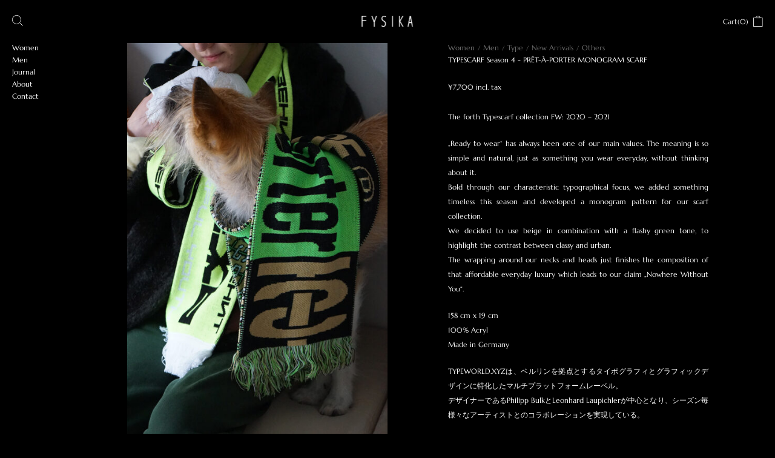

--- FILE ---
content_type: text/html; charset=UTF-8
request_url: https://fy-si-ka.com/shop/typescarf-season-4/
body_size: 11329
content:
<!DOCTYPE html>
<html lang="ja">
<head>
  <!-- Global site tag (gtag.js) - Google Analytics -->
  <script async src="https://www.googletagmanager.com/gtag/js?id=UA-161923529-1"></script>
  <script>
    window.dataLayer = window.dataLayer || [];
    function gtag(){dataLayer.push(arguments);}
    gtag('js', new Date());

    gtag('config', 'UA-161923529-1');
  </script>

  <meta http-equiv="Content-Type" content="text/html; charset=UTF-8" />
  <meta name="viewport" content="width=device-width, initial-scale=1, minimum-scale=1.0, user-scalable=yes">
  <title>  TYPESCARF Season 4 &#8211;</title>

  <!-- favicon -->
  <link rel="shortcut icon" type="image/x-icon" href="https://fy-si-ka.com/wp/wp-content/themes/fysika/img/favicon.ico">
  <link rel="icon" type="image/png" sizes="180x180" href="https://fy-si-ka.com/wp/wp-content/themes/fysika/img/icon.png">
  <link rel="apple-touch-icon" href="https://fy-si-ka.com/wp/wp-content/themes/fysika/img/icon.png">
  <link rel="apple-touch-icon-precomposed" href="https://fy-si-ka.com/wp/wp-content/themes/fysika/img/icon.png">
  <link rel="icon" sizes="192x192" href="https://fy-si-ka.com/wp/wp-content/themes/fysika/img/icon.png">
  <!-- css -->
  <link rel="stylesheet" type="text/css" media="all" href="https://fy-si-ka.com/wp/wp-content/themes/fysika/css/reset.css">
      <link rel="stylesheet" href="https://fy-si-ka.com/wp/wp-content/themes/fysika/css/swiper-bundle.min.css">
    <!-- <link rel="stylesheet" href="https://fy-si-ka.com/wp/wp-content/themes/fysika/css/swiper.min.css"> -->
    <link rel="stylesheet" type="text/css" media="all" href="https://fy-si-ka.com/wp/wp-content/themes/fysika/style.css?2024051302" />

  <!-- wp_head -->
  <title>TYPESCARF Season 4 &#8211; | FYSIKA</title>
<meta name='robots' content='max-image-preview:large' />
<link rel='dns-prefetch' href='//www.google.com' />
<link rel='dns-prefetch' href='//s.w.org' />
		<script type="text/javascript">
			window._wpemojiSettings = {"baseUrl":"https:\/\/s.w.org\/images\/core\/emoji\/13.0.1\/72x72\/","ext":".png","svgUrl":"https:\/\/s.w.org\/images\/core\/emoji\/13.0.1\/svg\/","svgExt":".svg","source":{"concatemoji":"https:\/\/fy-si-ka.com\/wp\/wp-includes\/js\/wp-emoji-release.min.js?ver=5.7.14"}};
			!function(e,a,t){var n,r,o,i=a.createElement("canvas"),p=i.getContext&&i.getContext("2d");function s(e,t){var a=String.fromCharCode;p.clearRect(0,0,i.width,i.height),p.fillText(a.apply(this,e),0,0);e=i.toDataURL();return p.clearRect(0,0,i.width,i.height),p.fillText(a.apply(this,t),0,0),e===i.toDataURL()}function c(e){var t=a.createElement("script");t.src=e,t.defer=t.type="text/javascript",a.getElementsByTagName("head")[0].appendChild(t)}for(o=Array("flag","emoji"),t.supports={everything:!0,everythingExceptFlag:!0},r=0;r<o.length;r++)t.supports[o[r]]=function(e){if(!p||!p.fillText)return!1;switch(p.textBaseline="top",p.font="600 32px Arial",e){case"flag":return s([127987,65039,8205,9895,65039],[127987,65039,8203,9895,65039])?!1:!s([55356,56826,55356,56819],[55356,56826,8203,55356,56819])&&!s([55356,57332,56128,56423,56128,56418,56128,56421,56128,56430,56128,56423,56128,56447],[55356,57332,8203,56128,56423,8203,56128,56418,8203,56128,56421,8203,56128,56430,8203,56128,56423,8203,56128,56447]);case"emoji":return!s([55357,56424,8205,55356,57212],[55357,56424,8203,55356,57212])}return!1}(o[r]),t.supports.everything=t.supports.everything&&t.supports[o[r]],"flag"!==o[r]&&(t.supports.everythingExceptFlag=t.supports.everythingExceptFlag&&t.supports[o[r]]);t.supports.everythingExceptFlag=t.supports.everythingExceptFlag&&!t.supports.flag,t.DOMReady=!1,t.readyCallback=function(){t.DOMReady=!0},t.supports.everything||(n=function(){t.readyCallback()},a.addEventListener?(a.addEventListener("DOMContentLoaded",n,!1),e.addEventListener("load",n,!1)):(e.attachEvent("onload",n),a.attachEvent("onreadystatechange",function(){"complete"===a.readyState&&t.readyCallback()})),(n=t.source||{}).concatemoji?c(n.concatemoji):n.wpemoji&&n.twemoji&&(c(n.twemoji),c(n.wpemoji)))}(window,document,window._wpemojiSettings);
		</script>
		<style type="text/css">
img.wp-smiley,
img.emoji {
	display: inline !important;
	border: none !important;
	box-shadow: none !important;
	height: 1em !important;
	width: 1em !important;
	margin: 0 .07em !important;
	vertical-align: -0.1em !important;
	background: none !important;
	padding: 0 !important;
}
</style>
	<link rel='stylesheet' id='wp-block-library-css'  href='https://fy-si-ka.com/wp/wp-includes/css/dist/block-library/style.min.css?ver=5.7.14' type='text/css' media='all' />
<link rel='stylesheet' id='contact-form-7-css'  href='https://fy-si-ka.com/wp/wp-content/plugins/contact-form-7/includes/css/styles.css?ver=5.4' type='text/css' media='all' />
<link rel='stylesheet' id='sku_select_style-css'  href='https://fy-si-ka.com/wp/wp-content/plugins/wcex_sku_select/wcex_sku_select.css?ver=1.4.6.2410071' type='text/css' media='' />
<link rel='stylesheet' id='usces_default_css-css'  href='https://fy-si-ka.com/wp/wp-content/plugins/usc-e-shop/css/usces_default.css?ver=2.11.27.2601211' type='text/css' media='all' />
<link rel='stylesheet' id='dashicons-css'  href='https://fy-si-ka.com/wp/wp-includes/css/dashicons.min.css?ver=5.7.14' type='text/css' media='all' />
<script type='text/javascript' src='https://fy-si-ka.com/wp/wp-includes/js/jquery/jquery.min.js?ver=3.5.1' id='jquery-core-js'></script>
<script type='text/javascript' src='https://fy-si-ka.com/wp/wp-includes/js/jquery/jquery-migrate.min.js?ver=3.3.2' id='jquery-migrate-js'></script>
<link rel="https://api.w.org/" href="https://fy-si-ka.com/wp-json/" /><link rel="alternate" type="application/json" href="https://fy-si-ka.com/wp-json/wp/v2/posts/3720" /><link rel="EditURI" type="application/rsd+xml" title="RSD" href="https://fy-si-ka.com/wp/xmlrpc.php?rsd" />
<link rel="wlwmanifest" type="application/wlwmanifest+xml" href="https://fy-si-ka.com/wp/wp-includes/wlwmanifest.xml" /> 
<meta name="generator" content="WordPress 5.7.14" />
<link rel="canonical" href="https://fy-si-ka.com/shop/typescarf-season-4/" />
<link rel='shortlink' href='https://fy-si-ka.com/?p=3720' />
<link rel="alternate" type="application/json+oembed" href="https://fy-si-ka.com/wp-json/oembed/1.0/embed?url=https%3A%2F%2Ffy-si-ka.com%2Fshop%2Ftypescarf-season-4%2F" />
<link rel="alternate" type="text/xml+oembed" href="https://fy-si-ka.com/wp-json/oembed/1.0/embed?url=https%3A%2F%2Ffy-si-ka.com%2Fshop%2Ftypescarf-season-4%2F&#038;format=xml" />

<meta property="og:title" content="TYPESCARF Season 4 - PRÊT-À-PORTER MONOGRAM SCARF">
<meta property="og:type" content="product">
<meta property="og:description" content="TYPESCARF Season 4 &#8211;">
<meta property="og:url" content="https://fy-si-ka.com/shop/typescarf-season-4/">
<meta property="og:image" content="https://fy-si-ka.com/wp/wp-content/uploads/2021/12/DSC08819.jpg">
<meta property="og:site_name" content="FYSIKA"><meta name='description' content='The forth Typescarf collection FW: 2020 – 2021„Ready to wear“ has always been one of our main values. The meaning is so simple and natural, just as something you wear everyday, without thinking about it.Bold through our characteristic typographical focus, we……'><style type="text/css">.grecaptcha-badge {
display: none;
}</style>  <!-- jquery -->
    <script type="text/javascript" src="https://fy-si-ka.com/wp/wp-content/themes/fysika/js/swiper-bundle.min.js"></script>
  <!-- <script type="text/javascript" src="https://fy-si-ka.com/wp/wp-content/themes/fysika/js/swiper.min.js"></script> -->
    <script type="text/javascript" src="https://fy-si-ka.com/wp/wp-content/themes/fysika/js/common.js"></script>
        <script type="text/javascript" src="https://fy-si-ka.com/wp/wp-content/themes/fysika/js/itemSingle.min.js?2021041901"></script>
    
  <!-- og -->
  <meta property="og:image" content="https://fy-si-ka.com/wp/wp-content/themes/fysika/img/ogp.jpg">
</head>


<body>

  <noscript>
    <div class="noscript">サイトを快適に利用するためには、JavaScriptを有効にしてください。</div>
  </noscript>

      <header class="header shop">
  
      <div class="menu-bar">

        <div class="menu-btn">
          <div class="menu-line"></div>
        </div>

        <h1 class="logo">
          <a href="https://fy-si-ka.com"><img src="https://fy-si-ka.com/wp/wp-content/themes/fysika/img/cmn_logo.svg" alt="FYSIKA"></a>
        </h1>

        <ul class="utility">
          <li><a href="https://fy-si-ka.com/search/"><img src="https://fy-si-ka.com/wp/wp-content/themes/fysika/img/cmn_icon_serch.svg" alt="serch"></a></li>
          <li><a href="https://fy-si-ka.com/usces-cart/"><span>Cart(0)</span><img src="https://fy-si-ka.com/wp/wp-content/themes/fysika/img/cmn_icon_cart.svg" alt="cart"></a></li>
        </ul>

      </div>

      <div class="overlay-menu">
        <ul class="pages">
          <li>            <span class="no_link">Women</span>
            <div class="sub-menu">
              <img class="back" src="https://fy-si-ka.com/wp/wp-content/themes/fysika/img/cmn_icon_back.svg" alt="back">
              <span>Women</span>
              <div class="menu-wrap">
                <ul class="type">
                  <li><a href="https://fy-si-ka.com/shop/?filter=women">All</a></li>
                                      <li><a href="https://fy-si-ka.com/shop/?filter=women,new">New Arrivals</a></li>
                                      <li><a href="https://fy-si-ka.com/shop/?filter=women,tees">Tees</a></li>
                                      <li><a href="https://fy-si-ka.com/shop/?filter=women,tops">Tops</a></li>
                                      <li><a href="https://fy-si-ka.com/shop/?filter=women,dresses">Dresses</a></li>
                                      <li><a href="https://fy-si-ka.com/shop/?filter=women,bottoms">Bottoms</a></li>
                                      <li><a href="https://fy-si-ka.com/shop/?filter=women,outer">Outerwear</a></li>
                                      <li><a href="https://fy-si-ka.com/shop/?filter=women,bags">Bags</a></li>
                                      <li><a href="https://fy-si-ka.com/shop/?filter=women,others">Others</a></li>
                                      <li><a href="https://fy-si-ka.com/shop/?filter=women,accessories">Accessories</a></li>
                                  </ul>
                <ul class="brand">
                                      <li><a href="https://fy-si-ka.com/shop/?filter=women,serapis">SERAPIS MARITIME</a></li>
                                      <li><a href="https://fy-si-ka.com/shop/?filter=women,joone-joonam">Joone Joonam</a></li>
                                      <li><a href="https://fy-si-ka.com/shop/?filter=women,kdg">KDG</a></li>
                                      <li><a href="https://fy-si-ka.com/shop/?filter=women,dauan-jacari">DAUAN JACARI</a></li>
                                      <li><a href="https://fy-si-ka.com/shop/?filter=women,squeeegeee">Squeeegeee</a></li>
                                      <li><a href="https://fy-si-ka.com/shop/?filter=women,sehikyo">SEHIKYO</a></li>
                                      <li><a href="https://fy-si-ka.com/shop/?filter=women,well">well</a></li>
                                      <li><a href="https://fy-si-ka.com/shop/?filter=women,caro-chia">CARO CHIA</a></li>
                                      <li><a href="https://fy-si-ka.com/shop/?filter=women,karlaidlaw">Karlaidlaw</a></li>
                                      <li><a href="https://fy-si-ka.com/shop/?filter=women,leblancstudios">LEBLANCSTUDIOS</a></li>
                                      <li><a href="https://fy-si-ka.com/shop/?filter=women,wftv-cc">WFTV.CC</a></li>
                                      <li><a href="https://fy-si-ka.com/shop/?filter=women,rtama">rtama</a></li>
                                      <li><a href="https://fy-si-ka.com/shop/?filter=women,yearzero">YearZero</a></li>
                                      <li><a href="https://fy-si-ka.com/shop/?filter=women,light-source-ghost-lab">Light Source Ghost Lab</a></li>
                                      <li><a href="https://fy-si-ka.com/shop/?filter=women,estrella-webstarz">Estrella Webstarz</a></li>
                                      <li><a href="https://fy-si-ka.com/shop/?filter=women,die-horny">DIE HORNY</a></li>
                                      <li><a href="https://fy-si-ka.com/shop/?filter=women,hifas-studio">Hifas Studio</a></li>
                                      <li><a href="https://fy-si-ka.com/shop/?filter=women,merbeau">MERBEAU</a></li>
                                      <li><a href="https://fy-si-ka.com/shop/?filter=women,kernemilk">KERNEMILK</a></li>
                                      <li><a href="https://fy-si-ka.com/shop/?filter=women,marispieper">MARISPIEPER</a></li>
                                      <li><a href="https://fy-si-ka.com/shop/?filter=women,luz-muerta">luz muerta</a></li>
                                      <li><a href="https://fy-si-ka.com/shop/?filter=women,ugly-sweater-club">UGLY SWEATER CLUB</a></li>
                                      <li><a href="https://fy-si-ka.com/shop/?filter=women,emma-jing">EMMA JING</a></li>
                                      <li><a href="https://fy-si-ka.com/shop/?filter=women,soup-archive">Soup Archive</a></li>
                                      <li><a href="https://fy-si-ka.com/shop/?filter=women,kahe">KAHE</a></li>
                                      <li><a href="https://fy-si-ka.com/shop/?filter=women,celeste-burgoyne">Celeste Burgoyne</a></li>
                                      <li><a href="https://fy-si-ka.com/shop/?filter=women,magic-eye">Magic Eye</a></li>
                                      <li><a href="https://fy-si-ka.com/shop/?filter=women,many-rhizomes">MANY RHIZOMES</a></li>
                                  </ul>
              </div>
            </div>
          </li>
            <li>            <span class="no_link">Men</span>
            <div class="sub-menu">
              <img class="back" src="https://fy-si-ka.com/wp/wp-content/themes/fysika/img/cmn_icon_back.svg" alt="back">
              <span>Men</span>
              <div class="menu-wrap">
                <ul class="type">
                  <li><a href="https://fy-si-ka.com/shop/?filter=men">All</a></li>
                                      <li><a href="https://fy-si-ka.com/shop/?filter=men,new">New Arrivals</a></li>
                                      <li><a href="https://fy-si-ka.com/shop/?filter=men,tees">Tees</a></li>
                                      <li><a href="https://fy-si-ka.com/shop/?filter=men,tops">Tops</a></li>
                                      <li><a href="https://fy-si-ka.com/shop/?filter=men,dresses">Dresses</a></li>
                                      <li><a href="https://fy-si-ka.com/shop/?filter=men,bottoms">Bottoms</a></li>
                                      <li><a href="https://fy-si-ka.com/shop/?filter=men,outer">Outerwear</a></li>
                                      <li><a href="https://fy-si-ka.com/shop/?filter=men,bags">Bags</a></li>
                                      <li><a href="https://fy-si-ka.com/shop/?filter=men,others">Others</a></li>
                                      <li><a href="https://fy-si-ka.com/shop/?filter=men,accessories">Accessories</a></li>
                                  </ul>
                <ul class="brand">
                                      <li><a href="https://fy-si-ka.com/shop/?filter=men,serapis">SERAPIS MARITIME</a></li>
                                      <li><a href="https://fy-si-ka.com/shop/?filter=men,joone-joonam">Joone Joonam</a></li>
                                      <li><a href="https://fy-si-ka.com/shop/?filter=men,kdg">KDG</a></li>
                                      <li><a href="https://fy-si-ka.com/shop/?filter=men,dauan-jacari">DAUAN JACARI</a></li>
                                      <li><a href="https://fy-si-ka.com/shop/?filter=men,muted-desires">MUTED DESIRES</a></li>
                                      <li><a href="https://fy-si-ka.com/shop/?filter=men,squeeegeee">Squeeegeee</a></li>
                                      <li><a href="https://fy-si-ka.com/shop/?filter=men,sehikyo">SEHIKYO</a></li>
                                      <li><a href="https://fy-si-ka.com/shop/?filter=men,well">well</a></li>
                                      <li><a href="https://fy-si-ka.com/shop/?filter=men,bydrewcwiek">byDrewCwiek</a></li>
                                      <li><a href="https://fy-si-ka.com/shop/?filter=men,leblancstudios">LEBLANCSTUDIOS</a></li>
                                      <li><a href="https://fy-si-ka.com/shop/?filter=men,wftv-cc">WFTV.CC</a></li>
                                      <li><a href="https://fy-si-ka.com/shop/?filter=men,copeo-studio">COPEO STUDIO</a></li>
                                      <li><a href="https://fy-si-ka.com/shop/?filter=men,yearzero">YearZero</a></li>
                                      <li><a href="https://fy-si-ka.com/shop/?filter=men,light-source-ghost-lab">Light Source Ghost Lab</a></li>
                                      <li><a href="https://fy-si-ka.com/shop/?filter=men,estrella-webstarz">Estrella Webstarz</a></li>
                                      <li><a href="https://fy-si-ka.com/shop/?filter=men,die-horny">DIE HORNY</a></li>
                                      <li><a href="https://fy-si-ka.com/shop/?filter=men,4ng3l0000">4NG3L0000</a></li>
                                      <li><a href="https://fy-si-ka.com/shop/?filter=men,peter-han">Peter Han</a></li>
                                      <li><a href="https://fy-si-ka.com/shop/?filter=men,jakubmasar">JAKUBMASAR</a></li>
                                      <li><a href="https://fy-si-ka.com/shop/?filter=men,kahe">KAHE</a></li>
                                      <li><a href="https://fy-si-ka.com/shop/?filter=men,ixxi">IXXI</a></li>
                                      <li><a href="https://fy-si-ka.com/shop/?filter=men,burning-head">Burning Head</a></li>
                                      <li><a href="https://fy-si-ka.com/shop/?filter=men,degremont">Degrémont</a></li>
                                      <li><a href="https://fy-si-ka.com/shop/?filter=men,godparticle">GodParticle</a></li>
                                  </ul>
              </div>
            </div>
          </li>
          <li >
            <a href="https://fy-si-ka.com/journal/">Journal</a>
            <!-- <ul>
        				<li class="cat-item cat-item-58"><a href="https://fy-si-ka.com/journal/topic/fysika/">FYSIKA</a>
</li>
        		</ul> -->
          </li>
          <li ><a href="https://fy-si-ka.com/about/">About</a></li>
          <li ><a href="https://fy-si-ka.com/contact/">Contact</a></li>
        </ul>
      </div>

      </header>

      <main id="shop-single" class="main">

	
									
			<div class="sticky-grid">

				<div class="main-image">
					<div class="swiper-container">
				    <ul class="swiper-wrapper">
				      <li class="swiper-slide"><img width="500" height="750" src="https://fy-si-ka.com/wp/wp-content/uploads/2021/12/DSC08819-500x750.jpg" class="attachment-500x750 size-500x750" alt="TYPESCARF Season 4 - PRÊT-À-PORTER MONOGRAM SCARF" loading="lazy" srcset="https://fy-si-ka.com/wp/wp-content/uploads/2021/12/DSC08819-500x750.jpg 500w, https://fy-si-ka.com/wp/wp-content/uploads/2021/12/DSC08819-768x1152.jpg 768w, https://fy-si-ka.com/wp/wp-content/uploads/2021/12/DSC08819.jpg 800w" sizes="(max-width: 500px) 100vw, 500px" /></li>
																					<li class="swiper-slide"><img width="500" height="750" src="https://fy-si-ka.com/wp/wp-content/uploads/2021/12/DSC08821-500x750.jpg" class="attachment-500x750 size-500x750" alt="TYPESCARF Season 4 - PRÊT-À-PORTER MONOGRAM SCARF" loading="lazy" srcset="https://fy-si-ka.com/wp/wp-content/uploads/2021/12/DSC08821-500x750.jpg 500w, https://fy-si-ka.com/wp/wp-content/uploads/2021/12/DSC08821-768x1152.jpg 768w, https://fy-si-ka.com/wp/wp-content/uploads/2021/12/DSC08821.jpg 800w" sizes="(max-width: 500px) 100vw, 500px" /></li>
														<li class="swiper-slide"><img width="500" height="750" src="https://fy-si-ka.com/wp/wp-content/uploads/2021/12/DSC08979-500x750.jpg" class="attachment-500x750 size-500x750" alt="TYPESCARF Season 4 - PRÊT-À-PORTER MONOGRAM SCARF" loading="lazy" srcset="https://fy-si-ka.com/wp/wp-content/uploads/2021/12/DSC08979-500x750.jpg 500w, https://fy-si-ka.com/wp/wp-content/uploads/2021/12/DSC08979-768x1152.jpg 768w, https://fy-si-ka.com/wp/wp-content/uploads/2021/12/DSC08979.jpg 800w" sizes="(max-width: 500px) 100vw, 500px" /></li>
														<li class="swiper-slide"><img width="500" height="750" src="https://fy-si-ka.com/wp/wp-content/uploads/2021/12/DSC08980-500x750.jpg" class="attachment-500x750 size-500x750" alt="TYPESCARF Season 4 - PRÊT-À-PORTER MONOGRAM SCARF" loading="lazy" srcset="https://fy-si-ka.com/wp/wp-content/uploads/2021/12/DSC08980-500x750.jpg 500w, https://fy-si-ka.com/wp/wp-content/uploads/2021/12/DSC08980-768x1152.jpg 768w, https://fy-si-ka.com/wp/wp-content/uploads/2021/12/DSC08980.jpg 800w" sizes="(max-width: 500px) 100vw, 500px" /></li>
														<li class="swiper-slide"><img width="500" height="750" src="https://fy-si-ka.com/wp/wp-content/uploads/2021/12/DSC08975-500x750.jpg" class="attachment-500x750 size-500x750" alt="TYPESCARF Season 4 - PRÊT-À-PORTER MONOGRAM SCARF" loading="lazy" srcset="https://fy-si-ka.com/wp/wp-content/uploads/2021/12/DSC08975-500x750.jpg 500w, https://fy-si-ka.com/wp/wp-content/uploads/2021/12/DSC08975-768x1152.jpg 768w, https://fy-si-ka.com/wp/wp-content/uploads/2021/12/DSC08975.jpg 800w" sizes="(max-width: 500px) 100vw, 500px" /></li>
														<li class="swiper-slide"><img width="500" height="750" src="https://fy-si-ka.com/wp/wp-content/uploads/2021/12/DSC08978-500x750.jpg" class="attachment-500x750 size-500x750" alt="TYPESCARF Season 4 - PRÊT-À-PORTER MONOGRAM SCARF" loading="lazy" srcset="https://fy-si-ka.com/wp/wp-content/uploads/2021/12/DSC08978-500x750.jpg 500w, https://fy-si-ka.com/wp/wp-content/uploads/2021/12/DSC08978-768x1152.jpg 768w, https://fy-si-ka.com/wp/wp-content/uploads/2021/12/DSC08978.jpg 800w" sizes="(max-width: 500px) 100vw, 500px" /></li>
													</ul>
					</div>
				</div>

				<div class="item_detail">
					<ul class="bread">
													<li><a href="https://fy-si-ka.com/shop/?filter=women">Women</a></li>
													<li><a href="https://fy-si-ka.com/shop/?filter=men">Men</a></li>
													<li><a href="https://fy-si-ka.com/shop/?filter=type">Type</a></li>
													<li><a href="https://fy-si-ka.com/shop/?filter=new">New Arrivals</a></li>
													<li><a href="https://fy-si-ka.com/shop/?filter=others">Others</a></li>
											</ul>
					<div class="item-heading">

						<h3 class="item-title">
							TYPESCARF Season 4 - PRÊT-À-PORTER MONOGRAM SCARF						</h3>
						<div class="item-price">
														<span>¥7,700 incl. tax</span>
						</div>
					</div>

					<div class="exc"><p>The forth Typescarf collection FW: 2020 – 2021</p>
<p>„Ready to wear“ has always been one of our main values. The meaning is so simple and natural, just as something you wear everyday, without thinking about it.<br />
Bold through our characteristic typographical focus, we added something timeless this season and developed a monogram pattern for our scarf collection.<br />
We decided to use beige in combination with a flashy green tone, to highlight the contrast between classy and urban.<br />
The wrapping around our necks and heads just finishes the composition of that affordable everyday luxury which leads to our claim „Nowhere Without You“.</p>
<p>158 cm x 19 cm<br />
100% Acryl<br />
Made in Germany</p>
<p>TYPEWORLD.XYZは、ベルリンを拠点とするタイポグラフィとグラフィックデザインに特化したマルチプラットフォームレーベル。<br />
デザイナーであるPhilipp BulkとLeonhard Laupichlerが中心となり、シーズン毎様々なアーティストとのコラボレーションを実現している。</p>
</div>

					<div class="item-select">

						
						<form action="https://fy-si-ka.com/usces-cart/" method="post">

							<div class="skuform" id="skuform">

								<dl class="item-sku">
	<dt>SIZE</dt>
	<dd>
	<select name="sku_selct_0" id="sku_selct_0" class="sku_select" >
		<option value="0">ONE SIZE</option>
	</select>
	</dd>
</dl>

								<div id="checkout_box">
									<div class="itemsoldout">Sold out.</div>
									<div class="c-box">
										<dl class="item-qty">
											<dt>Quantity</dt>
											<dd><select name="quant[3720][TYPESCARF+Season+4+-+PR%C3%8AT-%C3%80-PORTER+MONOGRAM+SCARF]" id="quant[3720][TYPESCARF+Season+4+-+PR%C3%8AT-%C3%80-PORTER+MONOGRAM+SCARF]" class="skuquantity" onkeydown="if (event.keyCode == 13) {return false;}">
<option value="1">1</option>
<option value="2">2</option>
<option value="3">3</option>
<option value="4">4</option>
<option value="5">5</option>
<option value="6">6</option>
<option value="7">7</option>
<option value="8">8</option>
<option value="9">9</option>
<option value="10">10</option>
</select></dd>
										</dl>
										<span class="cart-button"><input name="zaikonum[3720][TYPESCARF+Season+4+-+PR%C3%8AT-%C3%80-PORTER+MONOGRAM+SCARF]" type="hidden" id="zaikonum[3720][TYPESCARF+Season+4+-+PR%C3%8AT-%C3%80-PORTER+MONOGRAM+SCARF]" value="0" />
<input name="zaiko[3720][TYPESCARF+Season+4+-+PR%C3%8AT-%C3%80-PORTER+MONOGRAM+SCARF]" type="hidden" id="zaiko[3720][TYPESCARF+Season+4+-+PR%C3%8AT-%C3%80-PORTER+MONOGRAM+SCARF]" value="2" />
<input name="gptekiyo[3720][TYPESCARF+Season+4+-+PR%C3%8AT-%C3%80-PORTER+MONOGRAM+SCARF]" type="hidden" id="gptekiyo[3720][TYPESCARF+Season+4+-+PR%C3%8AT-%C3%80-PORTER+MONOGRAM+SCARF]" value="0" />
<input name="skuPrice[3720][TYPESCARF+Season+4+-+PR%C3%8AT-%C3%80-PORTER+MONOGRAM+SCARF]" type="hidden" id="skuPrice[3720][TYPESCARF+Season+4+-+PR%C3%8AT-%C3%80-PORTER+MONOGRAM+SCARF]" value="7000" />
<input name="inCart[3720][TYPESCARF+Season+4+-+PR%C3%8AT-%C3%80-PORTER+MONOGRAM+SCARF]" type="submit" id="inCart[3720][TYPESCARF+Season+4+-+PR%C3%8AT-%C3%80-PORTER+MONOGRAM+SCARF]" class="skubutton" value="Add to cart" onclick="return uscesCart.intoCart( '3720','TYPESCARF+Season+4+-+PR%C3%8AT-%C3%80-PORTER+MONOGRAM+SCARF' )" /><input name="usces_referer" type="hidden" value="/shop/typescarf-season-4/" />
</span>
									</div>
								</div>
								<div class="error_message"></div>
								<div class="wcss_loading"></div>
							</div><!-- .skuform -->

													</form>
						
					</div>

					<div class="detail-list">
						<dl>

							
						</dl>
					</div>

				</div><!-- .item_detail -->

			</div>


			<div class="item-list related">
												<p>RELATED PRODUCTS</p>
				<ul>
															<li id="post-3693" class="soldout post-3693 post type-post status-publish format-standard has-post-thumbnail hentry category-women category-men category-new category-others">
						<a href="https://fy-si-ka.com/shop/office-slides/">
							<img width="500" height="750" src="https://fy-si-ka.com/wp/wp-content/uploads/2021/12/DSC09005-500x750.jpg" class="attachment-500x750 size-500x750" alt="TYPOLETTEN - OFFICE SLIDES" loading="lazy" srcset="https://fy-si-ka.com/wp/wp-content/uploads/2021/12/DSC09005-500x750.jpg 500w, https://fy-si-ka.com/wp/wp-content/uploads/2021/12/DSC09005-768x1152.jpg 768w, https://fy-si-ka.com/wp/wp-content/uploads/2021/12/DSC09005.jpg 800w" sizes="(max-width: 500px) 100vw, 500px" />							<div class="info">
								<div class="itemname">
																																					<span class="title">TYPOLETTEN - OFFICE SLIDES</span>
								</div>
																	<div class="itemprice">Sold out</div>
															</div>
						</a>
					</li>
															<li id="post-3714" class="soldout post-3714 post type-post status-publish format-standard has-post-thumbnail hentry category-women category-men category-new category-others">
						<a href="https://fy-si-ka.com/shop/typescarf-season-3-rise-and-shine/">
							<img width="500" height="750" src="https://fy-si-ka.com/wp/wp-content/uploads/2021/12/DSC08825-500x750.jpg" class="attachment-500x750 size-500x750" alt="TYPESCARF Season 3 - Heaven In A World So Cold" loading="lazy" srcset="https://fy-si-ka.com/wp/wp-content/uploads/2021/12/DSC08825-500x750.jpg 500w, https://fy-si-ka.com/wp/wp-content/uploads/2021/12/DSC08825-768x1152.jpg 768w, https://fy-si-ka.com/wp/wp-content/uploads/2021/12/DSC08825.jpg 800w" sizes="(max-width: 500px) 100vw, 500px" />							<div class="info">
								<div class="itemname">
																																					<span class="title">TYPESCARF Season 3 - Heaven In A World So Cold</span>
								</div>
																	<div class="itemprice">Sold out</div>
															</div>
						</a>
					</li>
															<li id="post-3707" class="soldout post-3707 post type-post status-publish format-standard has-post-thumbnail hentry category-women category-men category-new category-others">
						<a href="https://fy-si-ka.com/shop/typescarf-season-2-rise-and-shine/">
							<img width="500" height="750" src="https://fy-si-ka.com/wp/wp-content/uploads/2021/12/DSC08811-500x750.jpg" class="attachment-500x750 size-500x750" alt="TYPESCARF Season 2 - Rise and Shine" loading="lazy" srcset="https://fy-si-ka.com/wp/wp-content/uploads/2021/12/DSC08811-500x750.jpg 500w, https://fy-si-ka.com/wp/wp-content/uploads/2021/12/DSC08811-768x1152.jpg 768w, https://fy-si-ka.com/wp/wp-content/uploads/2021/12/DSC08811.jpg 800w" sizes="(max-width: 500px) 100vw, 500px" />							<div class="info">
								<div class="itemname">
																																					<span class="title">TYPESCARF Season 2 - Rise and Shine</span>
								</div>
																	<div class="itemprice">Sold out</div>
															</div>
						</a>
					</li>
															<li id="post-3698" class="soldout post-3698 post type-post status-publish format-standard has-post-thumbnail hentry category-shop category-women category-men category-new category-others">
						<a href="https://fy-si-ka.com/shop/typescarf-season-1-drama-and-crisis/">
							<img width="500" height="750" src="https://fy-si-ka.com/wp/wp-content/uploads/2021/12/DSC08800-500x750.jpg" class="attachment-500x750 size-500x750" alt="TYPESCARF Season 1 - Drama and Crisis" loading="lazy" srcset="https://fy-si-ka.com/wp/wp-content/uploads/2021/12/DSC08800-500x750.jpg 500w, https://fy-si-ka.com/wp/wp-content/uploads/2021/12/DSC08800-768x1152.jpg 768w, https://fy-si-ka.com/wp/wp-content/uploads/2021/12/DSC08800.jpg 800w" sizes="(max-width: 500px) 100vw, 500px" />							<div class="info">
								<div class="itemname">
																																					<span class="title">TYPESCARF Season 1 - Drama and Crisis</span>
								</div>
																	<div class="itemprice">Sold out</div>
															</div>
						</a>
					</li>
									</ul>
				
			</div>

	
</main><!-- #primary -->


<footer class="footer">
  <ul class="pages">
    <li><a href="https://www.instagram.com/__fysika/" target="_blank">Instagram</a></li>
    <li><a href="https://fy-si-ka.com/privacy-policy/">Privacy And Cookie Policy</a></li>
    <li><a href="https://fy-si-ka.com/legal/">Legal</a></li>
    <li><a href="https://fy-si-ka.com/shopping-guide/">Shopping Guide</a></li>
  </ul>
  <span class="copyright">©︎ 2019 FYSIKA</span>
</footer>
<!-- wp_footer -->
	<script type='text/javascript'>
		uscesL10n = {
			
			'ajaxurl': "https://fy-si-ka.com/wp/wp-admin/admin-ajax.php",
			'loaderurl': "https://fy-si-ka.com/wp/wp-content/plugins/usc-e-shop/images/loading.gif",
			'post_id': "3720",
			'cart_number': "11",
			'is_cart_row': false,
			'opt_esse': new Array(  ),
			'opt_means': new Array(  ),
			'mes_opts': new Array(  ),
			'key_opts': new Array(  ),
			'previous_url': "https://fy-si-ka.com",
			'itemRestriction': "",
			'itemOrderAcceptable': "0",
			'uscespage': "",
			'uscesid': "MGVmMzgyNmYzOTlhMmQ2NTU2ODIzMTY1NDVlNzAxMGYzMzY3NmNkOTYzMjYwNTgwX2FjdGluZ18wX0E%3D",
			'wc_nonce': "1c89bdd0bb"
		}
	</script>
	<script type='text/javascript' src='https://fy-si-ka.com/wp/wp-content/plugins/usc-e-shop/js/usces_cart.js'></script>
				<script type='text/javascript'>
	(function($) {
	uscesCart = {
		intoCart : function (post_id, sku) {
			var zaikonum = $("[id='zaikonum["+post_id+"]["+sku+"]']").val();
			var zaiko = $("[id='zaiko["+post_id+"]["+sku+"]']").val();
			if( ( uscesL10n.itemOrderAcceptable != '1' && zaiko != '0' && zaiko != '1' ) || ( uscesL10n.itemOrderAcceptable != '1' && parseInt(zaikonum) == 0 ) ){
				alert('只今在庫切れです。');
				return false;
			}

			var mes = '';
			if( $("[id='quant["+post_id+"]["+sku+"]']").length ){
				var quant = $("[id='quant["+post_id+"]["+sku+"]']").val();
				if( quant == '0' || quant == '' || !(uscesCart.isNum(quant))){
					mes += "数量を正しく入力してください。\n";
				}
				var checknum = '';
				var checkmode = '';
				if( parseInt(uscesL10n.itemRestriction) <= parseInt(zaikonum) && uscesL10n.itemRestriction != '' && uscesL10n.itemRestriction != '0' && zaikonum != '' ) {
					checknum = uscesL10n.itemRestriction;
					checkmode ='rest';
				} else if( uscesL10n.itemOrderAcceptable != '1' && parseInt(uscesL10n.itemRestriction) > parseInt(zaikonum) && uscesL10n.itemRestriction != '' && uscesL10n.itemRestriction != '0' && zaikonum != '' ) {
					checknum = zaikonum;
					checkmode ='zaiko';
				} else if( uscesL10n.itemOrderAcceptable != '1' && (uscesL10n.itemRestriction == '' || uscesL10n.itemRestriction == '0') && zaikonum != '' ) {
					checknum = zaikonum;
					checkmode ='zaiko';
				} else if( uscesL10n.itemRestriction != '' && uscesL10n.itemRestriction != '0' && ( zaikonum == '' || zaikonum == '0' || parseInt(uscesL10n.itemRestriction) > parseInt(zaikonum) ) ) {
					checknum = uscesL10n.itemRestriction;
					checkmode ='rest';
				}

				if( parseInt(quant) > parseInt(checknum) && checknum != '' ){
					if(checkmode == 'rest'){
						mes += 'この商品は一度に'+checknum+'までの数量制限があります。'+"\n";
					}else{
						mes += 'この商品の在庫は残り'+checknum+'です。'+"\n";
					}
				}
			}
			for(i=0; i<uscesL10n.key_opts.length; i++){
				if( uscesL10n.opt_esse[i] == '1' ){
					var skuob = $("[id='itemOption["+post_id+"]["+sku+"]["+uscesL10n.key_opts[i]+"]']");
					var itemOption = "itemOption["+post_id+"]["+sku+"]["+uscesL10n.key_opts[i]+"]";
					var opt_obj_radio = $(":radio[name*='"+itemOption+"']");
					var opt_obj_checkbox = $(":checkbox[name*='"+itemOption+"']:checked");

					if( uscesL10n.opt_means[i] == '3' ){

						if( !opt_obj_radio.is(':checked') ){
							mes += uscesL10n.mes_opts[i]+"\n";
						}

					}else if( uscesL10n.opt_means[i] == '4' ){

						if( !opt_obj_checkbox.length ){
							mes += uscesL10n.mes_opts[i]+"\n";
						}

					}else{

						if( skuob.length ){
							if( uscesL10n.opt_means[i] == 0 && skuob.val() == '#NONE#' ){
								mes += uscesL10n.mes_opts[i]+"\n";
							}else if( uscesL10n.opt_means[i] == 1 && ( skuob.val() == '' || skuob.val() == '#NONE#' ) ){
								mes += uscesL10n.mes_opts[i]+"\n";
							}else if( uscesL10n.opt_means[i] >= 2 && skuob.val() == '' ){
								mes += uscesL10n.mes_opts[i]+"\n";
							}
						}
					}
				}
			}

						
			if( mes != '' ){
				alert( mes );
				return false;
			}else{
				return true;
			}
		},

		isNum : function (num) {
			if (num.match(/[^0-9]/g)) {
				return false;
			}
			return true;
		}
	};
	})(jQuery);
	</script>
			<script type='text/javascript'>
jQuery( function($) {
	skuSelect = {
		change : function( sku_code, first ) {
			$( "#skuform .wcss_loading" ).html( '<img src="https://fy-si-ka.com/wp/wp-content/plugins/usc-e-shop//images/loading-publish.gif" />' );
			$( "#skuform .skubutton" ).attr( 'disabled', 'disabled' );

			var quant_type = 'text';
			if( $( "#skuform select.skuquantity" ).length > 0 ) {
				quant_type = 'select';
			}

			var s = skuSelect.settings;
			s.data = {
				'action': 'wcex_sku_select',
				'mode': 'change_sku',
				'sku': sku_code,
				'post_id': uscesL10n.post_id,
				'quant_type': quant_type,
				'mem_id': '',
				'wc_nonce': '80d2111540'
			};
			// console.log( s.data );
			$.ajax( s ).done(function( data, dataType ) {
				// console.log( data );
				var passage = '[' + data['post_id'] + '][' + data['sku_enc'] + ']';

				$( "#skuform input[name^='zaiko[']" ).attr( 'id', 'zaiko'+passage ).attr( 'name', 'zaiko'+passage ).attr( 'value', data['stock'] );
				$( "#skuform input[name^=zaikonum]" ).attr( 'id', 'zaikonum'+passage ).attr( 'name', 'zaikonum'+passage ).attr( 'value', data['stocknum'] );
				$( "#skuform input[name^=gptekiyo]" ).attr( 'id', 'gptekiyo'+passage ).attr( 'name', 'gptekiyo'+passage ).attr( 'value', data['gp'] );
				$( "#skuform input[name^=skuPrice]" ).attr( 'id', 'skuPrice'+passage ).attr( 'name', 'skuPrice'+passage ).attr( 'value', data['price'] );
				if( $( "#skuform input[name^=quant]" ).length ) {
					$( "#skuform input[name^=quant]" ).attr( 'id', 'quant'+passage ).attr( 'name', 'quant'+passage );
				}
				if( $( "#skuform select[name^=quant]" ).length ) {
					$( "#skuform select[name^=quant]" ).attr( 'id', 'quant'+passage ).attr( 'name', 'quant'+passage );
				}
				$( "#skuform input[name^=inCart]" ).attr( 'id', 'inCart'+passage ).attr( 'name', 'inCart'+passage );
				$( "#skuform input[name^=inCart]" ).attr( 'onclick', "return uscesCart.intoCart('" + data['post_id'] + "','" + data['sku_enc'] + "')" );

				if( $( "#skuform [id^='itemOption[']" ).length ) {
					$( "#skuform [id^='itemOption[']" ).each( function() {
						att_name = $( this ).attr( 'name' );
						new_name = att_name.replace( /^itemOption\[[0-9]+\]\[[^\[]+\](.*)$/i, "itemOption"+passage+"$1" );
						$( this ).attr( 'name', new_name );
						att_id = $( this ).attr( 'id' );
						new_id = att_id.replace( /^itemOption\[[0-9]+\]\[[^\[]+\](.*)$/i, "itemOption"+passage+"$1" );
						$( this ).attr( 'id', new_id );
						if( $( this ).parent().find( 'label' ) ) {
							$( this ).parent().attr( 'for', new_id );
						}
					});
				}

				$( ".ss_price" ).html( data['cr_price'] );
				if( data['cr_price_taxincluded'] ) {
					$( ".ss_price_taxincluded" ).html( data['cr_price_taxincluded'] );
				}
				if( $( ".ss_cprice" ).length ) {
					$( ".ss_cprice" ).html( data['cr_cprice'] );
				}
				if( $( ".ss_stockstatus" ).length ) {
					$( ".ss_stockstatus" ).html( data['stockstatus'] );
					if( !$( '.ss_stockstatus' ).hasClass( 'ss_status_'+data['stock'] ) ) {
						$( '.ss_stockstatus' ).removeClass( function( index, className ) {
							return( className.match( /\bss_status_\S+/g ) || [] ).join( ' ' );
						});
						$( '.ss_stockstatus' ).addClass( 'ss_status_'+data['stock'] );
					}
				}

				if( data['select_quantity'] ) {
					$( "#skuform .skuquantity" ).html( data['select_quantity'] );
				}

				if( !data['is_stock'] ) {
					if( data['inquiry_link_button'] && $( "#skuform .inquiry" ).length ) {
						$( "#skuform .inquiry" ).show();
						if( data['inquiry_link'] && $( ".contact-item" ).length ) {
							$( '.contact-item a' ).attr( 'href', data['inquiry_link'] );
						}
					} else {
						$( "#skuform .itemsoldout" ).show();
					}
					$( "#skuform .c-box" ).hide();
				} else {
					if( data['inquiry_link_button'] && $( "#skuform .inquiry" ).length ) {
						$( "#skuform .inquiry" ).hide();
					} else {
						$( "#skuform .itemsoldout" ).hide();
					}
					$( "#skuform .c-box" ).show();
				}
				if( data['gptekiyo'] ) {
					$( ".ss_itemGpExp" ).html( data['gptekiyo'] );
					$( ".ss_itemGpExp" ).show();
				} else {
					$( ".ss_itemGpExp" ).html( '' );
					$( ".ss_itemGpExp" ).hide();
				}
				if( data['unit'] ) {
					$( ".unit" ).html( data['unit'] );
				} else {
					$( ".unit" ).html( '' );
				}

				
				$( "#skuform .wcss_loading" ).html( '' );
				$( "#skuform .skubutton" ).attr( 'disabled', false );
			}).fail(function(msg) {
				$( "#skuform .wcss_loading" ).html( '' );
				$( "#skuform .skubutton" ).attr( 'disabled', false );
				console.log( msg );
			});
			return false;
		},

		settings : {
			url: uscesL10n.ajaxurl,
			type: 'POST',
			dataType: "json",
			cache: false
		},

		create_skucode : function() {
			var selected_sku = '';
			$( '#skuform select[name^=sku_selct]' ).each( function() {
				selected_sku += $( this ).val() + ':';
			});
			// console.log(selected_sku);
			var sku_code = encodeURIComponent( selected_sku.substr( 0, selected_sku.length-1 ) );
			return sku_code;
		}
			};

			//Select
	$( document ).on( "change", '#skuform select[name^=sku_selct]', function() {
		skuSelect.change( skuSelect.create_skucode(), false );
	});
	$( '#skuform select[name^=sku_selct]' ).trigger( "change" );

		
		});
</script>
		<!-- Welcart version : v2.11.27.2601211 -->
<script type='text/javascript' src='https://fy-si-ka.com/wp/wp-includes/js/dist/vendor/wp-polyfill.min.js?ver=7.4.4' id='wp-polyfill-js'></script>
<script type='text/javascript' id='wp-polyfill-js-after'>
( 'fetch' in window ) || document.write( '<script src="https://fy-si-ka.com/wp/wp-includes/js/dist/vendor/wp-polyfill-fetch.min.js?ver=3.0.0"></scr' + 'ipt>' );( document.contains ) || document.write( '<script src="https://fy-si-ka.com/wp/wp-includes/js/dist/vendor/wp-polyfill-node-contains.min.js?ver=3.42.0"></scr' + 'ipt>' );( window.DOMRect ) || document.write( '<script src="https://fy-si-ka.com/wp/wp-includes/js/dist/vendor/wp-polyfill-dom-rect.min.js?ver=3.42.0"></scr' + 'ipt>' );( window.URL && window.URL.prototype && window.URLSearchParams ) || document.write( '<script src="https://fy-si-ka.com/wp/wp-includes/js/dist/vendor/wp-polyfill-url.min.js?ver=3.6.4"></scr' + 'ipt>' );( window.FormData && window.FormData.prototype.keys ) || document.write( '<script src="https://fy-si-ka.com/wp/wp-includes/js/dist/vendor/wp-polyfill-formdata.min.js?ver=3.0.12"></scr' + 'ipt>' );( Element.prototype.matches && Element.prototype.closest ) || document.write( '<script src="https://fy-si-ka.com/wp/wp-includes/js/dist/vendor/wp-polyfill-element-closest.min.js?ver=2.0.2"></scr' + 'ipt>' );( 'objectFit' in document.documentElement.style ) || document.write( '<script src="https://fy-si-ka.com/wp/wp-includes/js/dist/vendor/wp-polyfill-object-fit.min.js?ver=2.3.4"></scr' + 'ipt>' );
</script>
<script type='text/javascript' src='https://fy-si-ka.com/wp/wp-includes/js/dist/hooks.min.js?ver=d0188aa6c336f8bb426fe5318b7f5b72' id='wp-hooks-js'></script>
<script type='text/javascript' src='https://fy-si-ka.com/wp/wp-includes/js/dist/i18n.min.js?ver=6ae7d829c963a7d8856558f3f9b32b43' id='wp-i18n-js'></script>
<script type='text/javascript' id='wp-i18n-js-after'>
wp.i18n.setLocaleData( { 'text direction\u0004ltr': [ 'ltr' ] } );
</script>
<script type='text/javascript' src='https://fy-si-ka.com/wp/wp-includes/js/dist/vendor/lodash.min.js?ver=4.17.21' id='lodash-js'></script>
<script type='text/javascript' id='lodash-js-after'>
window.lodash = _.noConflict();
</script>
<script type='text/javascript' src='https://fy-si-ka.com/wp/wp-includes/js/dist/url.min.js?ver=7c99a9585caad6f2f16c19ecd17a86cd' id='wp-url-js'></script>
<script type='text/javascript' id='wp-api-fetch-js-translations'>
( function( domain, translations ) {
	var localeData = translations.locale_data[ domain ] || translations.locale_data.messages;
	localeData[""].domain = domain;
	wp.i18n.setLocaleData( localeData, domain );
} )( "default", {"translation-revision-date":"2025-10-03 12:48:34+0000","generator":"GlotPress\/4.0.1","domain":"messages","locale_data":{"messages":{"":{"domain":"messages","plural-forms":"nplurals=1; plural=0;","lang":"ja_JP"},"You are probably offline.":["\u73fe\u5728\u30aa\u30d5\u30e9\u30a4\u30f3\u306e\u3088\u3046\u3067\u3059\u3002"],"Media upload failed. If this is a photo or a large image, please scale it down and try again.":["\u30e1\u30c7\u30a3\u30a2\u306e\u30a2\u30c3\u30d7\u30ed\u30fc\u30c9\u306b\u5931\u6557\u3057\u307e\u3057\u305f\u3002 \u5199\u771f\u307e\u305f\u306f\u5927\u304d\u306a\u753b\u50cf\u306e\u5834\u5408\u306f\u3001\u7e2e\u5c0f\u3057\u3066\u3082\u3046\u4e00\u5ea6\u304a\u8a66\u3057\u304f\u3060\u3055\u3044\u3002"],"An unknown error occurred.":["\u4e0d\u660e\u306a\u30a8\u30e9\u30fc\u304c\u767a\u751f\u3057\u307e\u3057\u305f\u3002"],"The response is not a valid JSON response.":["\u8fd4\u7b54\u304c\u6b63\u3057\u3044 JSON \u30ec\u30b9\u30dd\u30f3\u30b9\u3067\u306f\u3042\u308a\u307e\u305b\u3093\u3002"]}},"comment":{"reference":"wp-includes\/js\/dist\/api-fetch.js"}} );
</script>
<script type='text/javascript' src='https://fy-si-ka.com/wp/wp-includes/js/dist/api-fetch.min.js?ver=25cbf3644d200bdc5cab50e7966b5b03' id='wp-api-fetch-js'></script>
<script type='text/javascript' id='wp-api-fetch-js-after'>
wp.apiFetch.use( wp.apiFetch.createRootURLMiddleware( "https://fy-si-ka.com/wp-json/" ) );
wp.apiFetch.nonceMiddleware = wp.apiFetch.createNonceMiddleware( "33db644705" );
wp.apiFetch.use( wp.apiFetch.nonceMiddleware );
wp.apiFetch.use( wp.apiFetch.mediaUploadMiddleware );
wp.apiFetch.nonceEndpoint = "https://fy-si-ka.com/wp/wp-admin/admin-ajax.php?action=rest-nonce";
</script>
<script type='text/javascript' id='contact-form-7-js-extra'>
/* <![CDATA[ */
var wpcf7 = [];
/* ]]> */
</script>
<script type='text/javascript' src='https://fy-si-ka.com/wp/wp-content/plugins/contact-form-7/includes/js/index.js?ver=5.4' id='contact-form-7-js'></script>
<script type='text/javascript' id='google-invisible-recaptcha-js-before'>
var renderInvisibleReCaptcha = function() {

    for (var i = 0; i < document.forms.length; ++i) {
        var form = document.forms[i];
        var holder = form.querySelector('.inv-recaptcha-holder');

        if (null === holder) continue;
		holder.innerHTML = '';

         (function(frm){
			var cf7SubmitElm = frm.querySelector('.wpcf7-submit');
            var holderId = grecaptcha.render(holder,{
                'sitekey': '6LcWReQUAAAAABQ0EkNlY6sqgcevdajl1z8KCGvs', 'size': 'invisible', 'badge' : 'inline',
                'callback' : function (recaptchaToken) {
					if((null !== cf7SubmitElm) && (typeof jQuery != 'undefined')){jQuery(frm).submit();grecaptcha.reset(holderId);return;}
					 HTMLFormElement.prototype.submit.call(frm);
                },
                'expired-callback' : function(){grecaptcha.reset(holderId);}
            });

			if(null !== cf7SubmitElm && (typeof jQuery != 'undefined') ){
				jQuery(cf7SubmitElm).off('click').on('click', function(clickEvt){
					clickEvt.preventDefault();
					grecaptcha.execute(holderId);
				});
			}
			else
			{
				frm.onsubmit = function (evt){evt.preventDefault();grecaptcha.execute(holderId);};
			}


        })(form);
    }
};
</script>
<script type='text/javascript' async defer src='https://www.google.com/recaptcha/api.js?onload=renderInvisibleReCaptcha&#038;render=explicit&#038;hl=ja' id='google-invisible-recaptcha-js'></script>
<script type='text/javascript' src='https://fy-si-ka.com/wp/wp-includes/js/wp-embed.min.js?ver=5.7.14' id='wp-embed-js'></script>
<!-- /wp_footer -->
</body>
</html>


--- FILE ---
content_type: text/html; charset=UTF-8
request_url: https://fy-si-ka.com/wp/wp-admin/admin-ajax.php
body_size: 383
content:
{"meta_id":"18361","post_id":3720,"code":"TYPESCARF Season 4 - PR\u00caT-\u00c0-PORTER MONOGRAM SCARF","name":"ONE SIZE","cprice":0,"price":7000,"unit":"","stocknum":"0","stock":"2","gp":"0","taxrate":null,"size":null,"weight":null,"pict_id":null,"advance":[],"paternkey":"0","sort":"0","sku_enc":"TYPESCARF%20Season%204%20-%20PR%C3%8AT-%C3%80-PORTER%20MONOGRAM%20SCARF","is_stock":false,"cr_price":"\u00a57,000","cr_cprice":"","cr_price_taxincluded":"\u00a57,700","stockstatus":"\u58f2\u308a\u5207\u308c","gptekiyo":"","inquiry_link_button":0,"select_quantity":"<select name =\"quant[3720][TYPESCARF+Season+4+-+PR%C3%8AT-%C3%80-PORTER+MONOGRAM+SCARF]\" id =\"quant[3720][TYPESCARF+Season+4+-+PR%C3%8AT-%C3%80-PORTER+MONOGRAM+SCARF]\" class=\"skuquantity\" onkeydown=\"if(event.keyCode == 13) {return false;}\">\n<\/select>"}

--- FILE ---
content_type: text/css
request_url: https://fy-si-ka.com/wp/wp-content/themes/fysika/style.css?2024051302
body_size: 10589
content:
@media screen and (min-width: 1367px){.hidden-desktop{display:none}}@media screen and (min-width: 981px)and (max-width: 1366px){.hidden-laptop{display:none}}@media screen and (min-width: 601px)and (max-width: 980px){.hidden-tablet{display:none}}@media screen and (max-width: 600px){.hidden-mobile{display:none}}@font-face{font-family:"Marcellus";src:url("fonts/Marcellus-Regular.woff2") format("woff2"),url("fonts/Marcellus-Regular.woff") format("woff"),url("fonts/Marcellus-Regular.ttf") format("truetype");font-weight:normal}::-moz-selection{background:#fff;color:#000;text-shadow:none}::selection{background:#fff;color:#000;text-shadow:none}html{font-size:62.5%}body{background:#000;color:#fff;height:100%;width:100%;font-family:"Marcellus","ヒラギノ明朝 ProN W3","HiraMinProN-W3","HG明朝E","ＭＳ Ｐ明朝","MS PMincho","MS 明朝",serif;-webkit-font-smoothing:antialiased;-moz-osx-font-smoothing:grayscale;-webkit-font-feature-settings:"palt" 1;font-feature-settings:"palt" 1;letter-spacing:0;text-align:left;padding:0px;margin:0px}body.open{overflow:hidden}h1,h2,h3,h4,h5{font-weight:normal}p{font-size:12px;font-size:1.2rem;line-height:2}a{color:#fff;text-decoration:none;-webkit-transition:all .2s;transition:all .2s}a:hover img{opacity:.9}a img{opacity:1;-webkit-transition:opacity .2s;transition:opacity .2s;-webkit-backface-visibility:hidden;backface-visibility:hidden}.inv{opacity:0;-webkit-animation-duration:.7s;animation-duration:.7s;-webkit-animation-fill-mode:both;animation-fill-mode:both}@-webkit-keyframes fadeInUp{from{opacity:0}to{opacity:1}}@keyframes fadeInUp{from{opacity:0}to{opacity:1}}.fadeInUp{-webkit-animation-name:fadeInUp;animation-name:fadeInUp}.tmp-hidden{display:none !important}.header.top .menu-bar{background-color:rgba(0,0,0,0);-webkit-transition:background-color .7s;transition:background-color .7s}.header.top.open .menu-bar{-webkit-transition-delay:.35s;transition-delay:.35s}@media screen and (min-width: 981px){.header.top .overlay-menu{background-color:rgba(0,0,0,0)}}@media screen and (min-width: 981px){.header.top .overlay-menu ul{background-color:rgba(0,0,0,0)}}@media screen and (min-width: 981px){.header.shop .overlay-menu{display:block}}@media screen and (min-width: 981px){.header .overlay-menu{background-color:rgba(0,0,0,0);max-height:calc(100vh - 126px);overflow-y:scroll}}@media screen and (min-width: 981px){.header .overlay-menu ul{background-color:rgba(0,0,0,0)}}@media screen and (min-width: 981px){.header ul li.current a::after{width:100%}}.header ul li a,.header ul li span{position:relative;cursor:pointer;font-size:12px;font-size:1.2rem}@media screen and (min-width: 981px){.header ul li a::after,.header ul li span::after{content:"";background-color:rgba(255,255,255,.568627451);position:absolute;display:block;left:0;bottom:-1px;width:0;height:1px;-webkit-transition:width .2s;transition:width .2s}.header ul li a:hover::after,.header ul li span:hover::after{width:100%}}.header .menu-bar{background:#000;position:fixed;display:-webkit-box;display:-ms-flexbox;display:flex;-webkit-box-pack:justify;-ms-flex-pack:justify;justify-content:space-between;-webkit-box-align:center;-ms-flex-align:center;align-items:center;top:0;left:0;width:100%;height:70px;margin:auto;z-index:1000}@media screen and (max-width: 980px){.header .menu-bar{height:56px;padding-right:20px}}@media screen and (min-width: 981px){.header .menu-bar{background-color:rgba(0,0,0,0);padding:0 20px}}.header .utility{display:-webkit-box;display:-ms-flexbox;display:flex;-webkit-box-pack:justify;-ms-flex-pack:justify;justify-content:space-between}.header .utility li:not(:first-child){margin-left:15px}.header .utility li a{display:-webkit-box;display:-ms-flexbox;display:flex;-webkit-box-align:center;-ms-flex-align:center;align-items:center;font-size:12px;font-size:1.2rem;line-height:1.75}.header .utility li a span{margin-right:8px}@media screen and (max-width: 980px){.header .utility li a span{display:none}}.header .utility li a img{height:18px}@media screen and (max-width: 980px){.header .utility li a{font-size:0}.header .utility li a img{height:20px}}.header .utility li a::after{display:none}@media screen and (min-width: 981px){.header .utility{width:100%}}.header .logo{position:absolute;top:50%;left:50%;-webkit-transform:translate(-50%, -50%);transform:translate(-50%, -50%)}@media screen and (max-width: 980px){.header .logo img{height:20px}}@media screen and (min-width: 981px){.header .logo img{height:18px}}@media screen and (max-width: 980px){.header .menu-btn{position:relative;display:block;width:56px;height:56px;z-index:200}}@media screen and (min-width: 981px){.header .menu-btn{display:none}}.header .menu-btn .menu-line,.header .menu-btn::before,.header .menu-btn::after{content:"";background:#fff;display:block;position:absolute;top:50%;left:50%;width:20px;height:1px;-webkit-transition:all .2s;transition:all .2s;-webkit-backface-visibility:hidden;backface-visibility:hidden}.header .menu-btn .menu-line{-webkit-transform:translate(-50%, 0);transform:translate(-50%, 0)}.header .menu-btn::before{-webkit-transform:translate(-50%, -7px);transform:translate(-50%, -7px)}.header .menu-btn::after{-webkit-transform:translate(-50%, 7px);transform:translate(-50%, 7px)}.header .menu-btn.open::before{-webkit-transform:translate(-50%, -50%) rotate(45deg);transform:translate(-50%, -50%) rotate(45deg)}.header .menu-btn.open::after{-webkit-transform:translate(-50%, -50%) rotate(-45deg);transform:translate(-50%, -50%) rotate(-45deg)}.header .menu-btn.open .menu-line{opacity:0}@media screen and (max-width: 980px){.header .overlay-menu{background-color:#000;z-index:500;display:none;position:fixed;top:0;left:0;right:0;bottom:0;width:100%}}@media screen and (min-width: 981px){.header .overlay-menu{z-index:1000;display:block !important;position:fixed;top:71px;left:0}}.header .overlay-menu.open{overflow-y:auto}.header .overlay-menu .pages{padding-left:20px}@media screen and (max-width: 980px){.header .overlay-menu .pages{background-color:#000;position:absolute;top:0;width:100vw;padding:140px 20px 0}}@media screen and (max-width: 980px){.header .overlay-menu .pages li:not(:first-child){margin-top:15px}}@media screen and (min-width: 981px){.header .overlay-menu .pages li:not(:first-child){margin-top:5px}}.header .overlay-menu .pages li:not(.current-parent) .sub-menu{display:none}.header .overlay-menu .pages li .no_link{font-size:12px;font-size:1.2rem}@media screen and (max-width: 980px){.header .overlay-menu .pages li .sub-menu{background-color:#000;z-index:700;position:absolute;top:0;left:0;width:100vw;padding:140px 20px 0}.header .overlay-menu .pages li .sub-menu .back,.header .overlay-menu .pages li .sub-menu span{display:block}.header .overlay-menu .pages li .sub-menu .back{position:absolute;top:82px;left:20px;width:20px}.header .overlay-menu .pages li .sub-menu span{font-size:12px;font-size:1.2rem;margin-bottom:15px}.header .overlay-menu .pages li .sub-menu .menu-wrap{display:-webkit-box;display:-ms-flexbox;display:flex}.header .overlay-menu .pages li .sub-menu .menu-wrap .type{width:40%}}@media screen and (min-width: 981px){.header .overlay-menu .pages li .sub-menu .back,.header .overlay-menu .pages li .sub-menu span{display:none}.header .overlay-menu .pages li .sub-menu li{margin-top:5px;margin-left:0}.header .overlay-menu .pages li .sub-menu li:first-child{margin-top:15px}.header .overlay-menu .pages li .sub-menu .type,.header .overlay-menu .pages li .sub-menu .brand{margin-bottom:20px}}@media screen and (max-width: 980px){.footer{padding:150px 20px 10px}}@media screen and (min-width: 981px){.footer{display:-webkit-box;display:-ms-flexbox;display:flex;-webkit-box-pack:justify;-ms-flex-pack:justify;justify-content:space-between;-webkit-box-align:center;-ms-flex-align:center;align-items:center;height:55px;padding:0 20px}}.footer .copyright{display:block;font-size:12px;font-size:1.2rem}@media screen and (max-width: 980px){.footer .copyright{font-size:10px;font-size:1rem;margin-top:30px}}@media screen and (min-width: 981px){.footer ul{display:-webkit-box;display:-ms-flexbox;display:flex;-ms-flex-wrap:wrap;flex-wrap:wrap}}@media screen and (max-width: 980px){.footer ul li:not(:first-child){margin-top:15px}}@media screen and (min-width: 981px){.footer ul li:not(:first-child){margin-left:20px}}.footer ul li a{color:#fff;position:relative;font-size:12px;font-size:1.2rem}@media screen and (max-width: 980px){.footer ul li a{font-size:10px;font-size:1rem}}.main{padding:56px 18px 0}@media screen and (min-width: 981px){.main{max-width:1600px;min-height:calc(100vh - 55px);padding:71px 210px 0;margin-right:auto;margin-left:auto}}.page-navi{position:relative;display:-webkit-box;display:-ms-flexbox;display:flex;-webkit-box-pack:center;-ms-flex-pack:center;justify-content:center;-webkit-box-align:center;-ms-flex-align:center;align-items:center}@media screen and (max-width: 980px){.page-navi{position:relative;padding:20px 25px;margin-top:20px}}@media screen and (min-width: 981px){.page-navi{padding:40px 0}}.page-navi .page-numbers{color:#fff;font-size:14px;font-size:1.4rem;outline:none;margin:0 6px}.page-navi .page-numbers.current{text-decoration:underline}@media screen and (max-width: 980px){.page-navi .prev,.page-navi .next{position:absolute;top:50%;-webkit-transform:translateY(-50%);transform:translateY(-50%);margin:0}}@media screen and (max-width: 980px){.page-navi .prev{left:0}}@media screen and (min-width: 981px){.page-navi .prev{margin-right:20px}}@media screen and (max-width: 980px){.page-navi .next{right:0}}@media screen and (min-width: 981px){.page-navi .next{margin-left:20px}}@media screen and (max-width: 980px){.page-heading{font-size:14px;font-size:1.4rem;line-height:1.8571428571;text-align:center;text-transform:uppercase;margin:35px auto 50px}}@media screen and (min-width: 981px){.page-heading{font-size:20px;font-size:2rem;line-height:1.2;text-align:left;margin-bottom:65px}}#top .hero{background:center/cover;height:100vh}@media screen and (max-width: 980px){#top .hero{display:-webkit-box;display:-ms-flexbox;display:flex;-webkit-box-pack:center;-ms-flex-pack:center;justify-content:center;-webkit-box-align:center;-ms-flex-align:center;align-items:center;height:calc(var(--vh, 1vh)*100)}}#top .hero p{display:none}@media screen and (max-width: 980px){#top .hero p{font-size:16px;font-size:1.6rem;text-align:center}}@media screen and (min-width: 981px){#top .hero p{display:none}}#top .new-products{display:-webkit-box;display:-ms-flexbox;display:flex;-ms-flex-wrap:wrap;flex-wrap:wrap;padding-top:30px;margin:auto 18px;font-size:12px;font-size:1.2rem}@media screen and (min-width: 981px){#top .new-products{max-width:1600px;padding:60px 200px 0;margin-left:auto;margin-right:auto}}#top .new-products p{display:block;width:100%;font-size:25px;font-size:2.5rem;text-align:center;margin-bottom:20px}@media screen and (max-width: 980px){#top .new-products p{-webkit-box-ordinal-group:1;-ms-flex-order:0;order:0}}#top .new-products .view-button{display:-webkit-box;display:-ms-flexbox;display:flex;-webkit-box-pack:center;-ms-flex-pack:center;justify-content:center;-webkit-box-align:center;-ms-flex-align:center;align-items:center;margin:0 auto;background-color:#fff;color:#000;width:90px;height:30px;border:solid 1px #fff;-webkit-transition:all .2s;transition:all .2s}@media screen and (max-width: 980px){#top .new-products .view-button{-webkit-box-ordinal-group:3;-ms-flex-order:2;order:2;margin-top:30px}}@media screen and (min-width: 981px){#top .new-products .view-button:hover{color:#fff;background-color:#000}}#top .new-products ul{display:-webkit-box;display:-ms-flexbox;display:flex;-ms-flex-wrap:wrap;flex-wrap:wrap;-webkit-box-pack:justify;-ms-flex-pack:justify;justify-content:space-between;width:100%}@media screen and (max-width: 980px){#top .new-products ul{-webkit-box-ordinal-group:2;-ms-flex-order:1;order:1}}#top .new-products ul li{width:calc(50% - 5px)}@media screen and (max-width: 980px){#top .new-products ul li{margin-top:16px}}#top .new-products ul li img{width:100%}#top .new-products ul li .itemname,#top .new-products ul li .itemprice{font-size:12px;font-size:1.2rem}#top .new-products ul li .itemname{margin-top:10px}#top .new-products ul li .itemname .brand,#top .new-products ul li .itemname .title{font-size:12px;font-size:1.2rem}@media screen and (max-width: 980px){#top .new-products ul li .itemname .brand,#top .new-products ul li .itemname .title{display:-webkit-box;-webkit-box-orient:vertical;-webkit-line-clamp:1;overflow:hidden}}#top .new-products ul li .itemprice .discount{text-decoration:line-through;margin-right:7px}@media screen and (min-width: 981px){#top .new-products ul{padding-top:50px}#top .new-products ul li{width:calc(33.3333333333% - 18px)}#top .new-products ul li:not(:first-child){margin-left:18px}#top .new-products ul li:nth-child(4){display:none}#top .new-products ul li img{width:100%}}@media screen and (min-width: 981px){#top .info{max-width:1600px;padding:175px 200px 100px;margin-left:auto;margin-right:auto}#top .info figure{display:-webkit-box;display:-ms-flexbox;display:flex;-ms-flex-wrap:wrap;flex-wrap:wrap;-webkit-box-pack:justify;-ms-flex-pack:justify;justify-content:space-between;-webkit-box-align:start;-ms-flex-align:start;align-items:flex-start}#top .info figure img{display:block;width:60%}#top .info figure img:nth-of-type(even){margin-left:auto}#top .info figure img:not(:first-child){margin-top:30px}}@media screen and (max-width: 980px){#top .info{margin-top:60px;text-align:center}}#top .info p{text-align:center}@media screen and (max-width: 980px){#top .info p{font-size:16px;font-size:1.6rem;margin-top:15px}}@media screen and (min-width: 981px){#top .info p{font-size:30px;font-size:3rem;margin-top:50px}}#search{padding-top:300px}#search form{width:80%;max-width:633px;text-align:center;margin:auto}#search input{background-color:rgba(0,0,0,0);background-image:none;color:#fff;display:-webkit-box;display:-ms-flexbox;display:flex;width:100%;height:30px;font-family:"Marcellus","ヒラギノ明朝 ProN W3","HiraMinProN-W3","HG明朝E","ＭＳ Ｐ明朝","MS PMincho","MS 明朝",serif;padding-right:0;cursor:pointer;font-size:13px;font-size:1.3rem;text-overflow:ellipsis;padding-left:14px;border:solid 1px rgba(255,255,255,.568627451);border-radius:0;outline:none;-webkit-box-shadow:none;box-shadow:none;-webkit-appearance:none;-moz-appearance:none;appearance:none;cursor:text}#search input::-ms-expand{display:none}#search button{background-color:#fff;color:#000;width:90px;height:30px;border:solid 1px #fff;margin-top:40px;outline:none;-webkit-box-shadow:none;box-shadow:none;-webkit-appearance:none;-moz-appearance:none;appearance:none;cursor:pointer;-webkit-transition:background-color .2s;transition:background-color .2s;font-family:"Marcellus","ヒラギノ明朝 ProN W3","HiraMinProN-W3","HG明朝E","ＭＳ Ｐ明朝","MS PMincho","MS 明朝",serif}#search button:hover{color:#fff;background-color:rgba(0,0,0,0)}@media screen and (min-width: 981px){#about .inr{display:-webkit-box;display:-ms-flexbox;display:flex;width:100%}}#about .inr .gmap{text-align:center}@media screen and (min-width: 981px){#about .inr .gmap{-webkit-box-ordinal-group:3;-ms-flex-order:2;order:2;width:60%}}#about .inr .gmap iframe{width:100%;height:305px}@media screen and (max-width: 980px){#about .inr .gmap iframe{height:250px}}@media screen and (max-width: 980px){#about .inr .info{padding-top:30px}}@media screen and (min-width: 981px){#about .inr .info{-webkit-box-ordinal-group:2;-ms-flex-order:1;order:1;display:-webkit-box;display:-ms-flexbox;display:flex;-webkit-box-pack:justify;-ms-flex-pack:justify;justify-content:space-between;-webkit-box-orient:vertical;-webkit-box-direction:normal;-ms-flex-direction:column;flex-direction:column;margin-right:130px}}@media screen and (max-width: 980px){#about .inr .info p:not(:first-child){margin-top:25px}}@media screen and (min-width: 981px){#about .inr .info p:not(:first-child){display:inline-block;margin-top:40px}}#about .inr .info a{color:#fff}@media screen and (max-width: 980px){#designers ul{padding-left:20px}}@media screen and (min-width: 981px){#designers ul{display:-webkit-box;display:-ms-flexbox;display:flex;-ms-flex-wrap:wrap;flex-wrap:wrap;width:460px;margin:150px auto 0}}#designers ul li{margin-bottom:15px}@media screen and (min-width: 981px){#designers ul li:nth-child(odd){width:275px}#designers ul li:nth-child(even){width:185px}}#designers ul li a{color:#fff;font-size:12px;font-size:1.2rem}@media screen and (min-width: 981px){#contact .inr{display:-webkit-box;display:-ms-flexbox;display:flex;-webkit-box-pack:center;-ms-flex-pack:center;justify-content:center}}@media screen and (min-width: 981px){#contact .inr .info{margin-right:130px;min-width:200px}}#contact .inr .wpcf7{width:100%}#contact .inr .wpcf7 form{position:relative;text-align:left}@media screen and (max-width: 980px){#contact .inr .wpcf7 form{padding-top:20px;min-width:340px;width:100%}}#contact .inr .wpcf7 form dl{-ms-flex-wrap:wrap;flex-wrap:wrap}#contact .inr .wpcf7 form dl dt,#contact .inr .wpcf7 form dl dd{width:100%}#contact .inr .wpcf7 form dl dt{display:-webkit-box;display:-ms-flexbox;display:flex;-webkit-box-align:center;-ms-flex-align:center;align-items:center;height:15px;font-size:12px;font-size:1.2rem}#contact .inr .wpcf7 form dl dd{margin:5px auto 15px;border:1px solid #fff}#contact .inr .wpcf7 form dl input,#contact .inr .wpcf7 form dl textarea{background:rgba(0,0,0,0);font-family:"Yu Gothic","游ゴシック",YuGothic,"游ゴシック体","ヒラギノ角ゴ Pro W3","メイリオ",sans-serif;font-size:14px;font-size:1.4rem;padding:9px 10px;outline:none;border:0}#contact .inr .wpcf7 form dl input{width:100%;height:30px;font-size:16px;font-size:1.6rem;line-height:1.75;letter-spacing:0.05em}#contact .inr .wpcf7 form dl textarea{width:100%;min-width:100%;height:120px;font-size:16px;font-size:1.6rem;line-height:1.75}@media screen and (max-width: 980px){#contact .inr .wpcf7 form dl textarea{height:150px;font-size:14px;font-size:1.4rem;line-height:2;letter-spacing:0.05em}}#contact .inr .wpcf7 form dl .wpcf7-not-valid-tip{display:none}#contact .inr .wpcf7 form .send{position:relative;text-align:right}@media screen and (min-width: 981px){#contact .inr .wpcf7 form .send{pointer-events:none;margin-top:14px}#contact .inr .wpcf7 form .send:hover::after{width:0}}@media screen and (max-width: 980px){#contact .inr .wpcf7 form .send{margin-top:14px}}#contact .inr .wpcf7 form .send input[type=submit]{background-color:#e1e1e1;width:90px;height:30px;font-family:"Yu Gothic","游ゴシック",YuGothic,"游ゴシック体","ヒラギノ角ゴ Pro W3","メイリオ",sans-serif;font-size:12px;font-size:1.2rem;-webkit-transition:.2s;transition:.2s}@media screen and (min-width: 981px){#contact .inr .wpcf7 form .send input[type=submit]{pointer-events:auto}}#contact .inr .wpcf7 form .send .ajax-loader{display:none;position:absolute;left:50%;-webkit-transform:translateX(-50%);transform:translateX(-50%);bottom:-30px}#contact .inr .wpcf7 form .comments{font-size:12px;font-size:1.2rem;text-align:center;margin-top:30px}#contact .inr .wpcf7 form .wpcf7-validation-errors{color:red;position:absolute;left:50%;-webkit-transform:translateX(-50%);transform:translateX(-50%);bottom:110px;border:0;font-family:"Yu Gothic","游ゴシック",YuGothic,"游ゴシック体","ヒラギノ角ゴ Pro W3","メイリオ",sans-serif;font-size:13px;font-size:1.3rem}@media screen and (max-width: 980px){#contact .inr .wpcf7 form .wpcf7-validation-errors{width:80%;bottom:145px}}#contact .inr .wpcf7 form .wpcf7-mail-sent-ok{display:none !important}#contact .inr .complete{display:none;margin-top:60px}@media screen and (max-width: 980px){#contact .inr .complete{margin-top:50px}}#contact .inr .complete .content-inr{padding:50px 0}#contact .inr .complete p{text-align:center;margin-top:30px}#journal{text-align:center}#journal .content-block{text-align:left;border-bottom:solid 1px;margin-bottom:125px}@media screen and (max-width: 980px){#journal .content-block{margin-bottom:50px}}@media screen and (min-width: 981px){#journal .content-block .content-inr{display:grid;grid-template-rows:45px 1fr;grid-template-columns:50% 1fr}}#journal .content-block .col-t{grid-row:1;grid-column:1}@media screen and (max-width: 980px){#journal .content-block .col-t{padding-bottom:30px}}@media screen and (min-width: 981px){#journal .content-block .col-t{padding-right:40px}}#journal .content-block .col-t h3{font-size:14px;font-size:1.4rem}#journal .content-block .col-t span{font-size:12px;font-size:1.2rem;display:block;margin-top:10px}#journal .content-block .col-r{text-align:right}#journal .content-block .col-r img{width:100%}@media screen and (min-width: 981px){#journal .content-block .col-r{grid-row:1/3;grid-column:2}}@media screen and (min-width: 981px){#journal .content-block .col-l{padding-right:40px}}#journal .content-block .col-l .txt{padding-top:40px}@media screen and (max-width: 980px){#journal .content-block .col-l .txt{padding-top:30px}}#journal .content-block .col-l .txt p{text-align:justify}@media screen and (min-width: 981px){#journal .content-block .col-l{grid-row:2;grid-column:1}}#journal .content-block .in-category{margin-top:50px;margin-bottom:10px}@media screen and (min-width: 981px){#journal .content-block .in-category{margin-top:125px}}#journal .content-block .in-category a{font-size:12px;font-size:1.2rem;line-height:1.25;display:inline-block}#journal .content-block .in-category a:not(:first-child){margin-left:15px}#privacy-policy p{font-size:10px;font-size:1rem;line-height:2}#privacy-policy p:not(:first-child){margin-top:30px}@media screen and (max-width: 980px){#privacy-policy .heading,#shopping-guide .heading,#legal .heading{padding:35px 0 50px}}@media screen and (min-width: 981px){#privacy-policy .heading,#shopping-guide .heading,#legal .heading{padding-bottom:20px}}#privacy-policy .heading h2,#shopping-guide .heading h2,#legal .heading h2{font-size:12px;font-size:1.2rem;line-height:1;text-align:center}#privacy-policy dl,#shopping-guide dl,#legal dl{font-size:10px;font-size:1rem;line-height:2;display:-webkit-box;display:-ms-flexbox;display:flex;-ms-flex-wrap:wrap;flex-wrap:wrap}#privacy-policy dl dt,#privacy-policy dl dd,#shopping-guide dl dt,#shopping-guide dl dd,#legal dl dt,#legal dl dd{font-size:10px;font-size:1rem;line-height:2;padding:20px 0}#privacy-policy dl dt,#shopping-guide dl dt,#legal dl dt{width:105px}@media screen and (min-width: 981px){#privacy-policy dl dt,#shopping-guide dl dt,#legal dl dt{width:265px}}#privacy-policy dl dd,#shopping-guide dl dd,#legal dl dd{width:calc(100% - 105px)}@media screen and (min-width: 981px){#privacy-policy dl dd,#shopping-guide dl dd,#legal dl dd{width:calc(100% - 265px)}}#privacy-policy dl dd p,#shopping-guide dl dd p,#legal dl dd p{font-size:10px;font-size:1rem;line-height:2}#privacy-policy dl dd p:not(:first-child),#shopping-guide dl dd p:not(:first-child),#legal dl dd p:not(:first-child){margin-top:20px}#privacy-policy .telmail,#shopping-guide .telmail,#legal .telmail{margin-top:126px}.item-list ul{display:-webkit-box;display:-ms-flexbox;display:flex;-ms-flex-wrap:wrap;flex-wrap:wrap;-webkit-box-pack:justify;-ms-flex-pack:justify;justify-content:space-between;width:100%}@media screen and (min-width: 981px){.item-list ul::before{content:"";display:block;width:25%;-webkit-box-ordinal-group:2;-ms-flex-order:1;order:1}}@media screen and (min-width: 981px)and (max-width: 980px){.item-list ul::before{width:calc(50% - 5.5px)}}@media screen and (min-width: 981px)and (min-width: 981px){.item-list ul::before{width:calc(33.3333333333% - 9.3333333333px)}}@media screen and (min-width: 981px){.item-list ul::after{content:"";display:block}}@media screen and (min-width: 981px)and (max-width: 980px){.item-list ul::after{width:calc(50% - 5.5px)}}@media screen and (min-width: 981px)and (min-width: 981px){.item-list ul::after{width:calc(33.3333333333% - 9.3333333333px)}}@media screen and (max-width: 980px){.item-list ul li{width:calc(50% - 5.5px)}}@media screen and (min-width: 981px){.item-list ul li{width:calc(33.3333333333% - 9.3333333333px)}}.item-list ul li a{position:relative;width:100%;height:100%}@media screen and (max-width: 980px){.item-list ul li a{display:-webkit-box;display:-ms-flexbox;display:flex;-webkit-box-orient:vertical;-webkit-box-direction:normal;-ms-flex-direction:column;flex-direction:column;-webkit-box-pack:start;-ms-flex-pack:start;justify-content:flex-start}}@media screen and (min-width: 981px){.item-list ul li a{display:block}.item-list ul li a:hover img{opacity:.7}}.item-list ul li img{width:100%}@media screen and (min-width: 981px){.item-list ul li img{opacity:1;-webkit-transition:opacity .2s;transition:opacity .2s}}.item-list ul li .info{color:#fff;width:100%}@media screen and (max-width: 980px){.item-list ul li .info{padding:8px 0 16px}}@media screen and (min-width: 981px){.item-list ul li .info{display:block;padding:10px 0 30px}}@media screen and (min-width: 981px){.item-list ul li .itemname{display:-webkit-box;-webkit-box-orient:vertical;-webkit-line-clamp:1;overflow:hidden}}.item-list ul li .itemname .brand,.item-list ul li .itemname .title{font-size:12px;font-size:1.2rem}@media screen and (max-width: 980px){.item-list ul li .itemname .brand,.item-list ul li .itemname .title{display:-webkit-box;-webkit-box-orient:vertical;-webkit-line-clamp:1;overflow:hidden}}.item-list ul li .itemprice{font-size:12px;font-size:1.2rem;display:block}.item-list ul li .itemprice .discount{text-decoration:line-through;margin-right:7px}#shop .content-block:first-child{padding-top:0;margin-top:0}#shop .content-block{margin-top:0}#shop-single{position:relative;max-width:1600px;margin:auto}@media screen and (min-width: 981px){#shop-single{padding-bottom:180px}}@media screen and (min-width: 981px){#shop-single .sticky-grid{display:grid;grid-template-columns:1fr 1fr}}#shop-single .main-image img{width:100%}@media screen and (min-width: 981px){#shop-single .main-image .swiper-wrapper{display:-webkit-box;display:-ms-flexbox;display:flex;-ms-flex-wrap:wrap;flex-wrap:wrap}}@media screen and (min-width: 981px){#shop-single .main-image .swiper-slide:not(:last-child){margin-bottom:10px}#shop-single .main-image .swiper-slide img{width:100%}}@media screen and (max-width: 980px){#shop-single .item_detail{display:-webkit-box;display:-ms-flexbox;display:flex;-webkit-box-orient:vertical;-webkit-box-direction:normal;-ms-flex-direction:column;flex-direction:column;padding:20px 0}#shop-single .item_detail .item-heading{-webkit-box-ordinal-group:1;-ms-flex-order:0;order:0}#shop-single .item_detail .exc{-webkit-box-ordinal-group:2;-ms-flex-order:1;order:1}#shop-single .item_detail .item-select{-webkit-box-ordinal-group:5;-ms-flex-order:4;order:4}#shop-single .item_detail .detail-list{-webkit-box-ordinal-group:4;-ms-flex-order:3;order:3}}@media screen and (min-width: 981px){#shop-single .item_detail{position:sticky;top:70px;height:calc(100vh - 70px);padding-left:100px;margin-right:-100px;z-index:100}}#shop-single .item_detail ul.bread{display:-webkit-box;display:-ms-flexbox;display:flex;-ms-flex-wrap:wrap;flex-wrap:wrap}#shop-single .item_detail ul.bread li{color:#707070}#shop-single .item_detail ul.bread li:not(:last-child):after{content:"/";padding:0 5px}#shop-single .item_detail ul.bread li a{color:#707070;font-size:12px;font-size:1.2rem}#shop-single .item_detail .item-heading .item-title{font-size:12px;font-size:1.2rem;margin-top:5px}#shop-single .item_detail .item-heading .item-title .brand{display:block;margin-bottom:5px}#shop-single .item_detail .item-heading .item-price{display:block;padding:30px 0}#shop-single .item_detail .item-heading .item-price span{font-size:12px;font-size:1.2rem}#shop-single .item_detail .item-heading .item-price .discount{text-decoration:line-through;margin-right:7px}#shop-single .item_detail .exc{padding:0 0 30px;border-bottom:solid 1px rgba(255,255,255,.568627451)}@media screen and (min-width: 981px){#shop-single .item_detail .exc{padding:0 0 25px}}#shop-single .item_detail .exc p{font-size:12px;font-size:1.2rem;line-height:2;text-align:justify}#shop-single .item_detail .exc p:not(:first-child){margin-top:20px}#shop-single .item_detail .detail-list dl{font-size:12px;font-size:1.2rem;line-height:2}@media screen and (min-width: 981px){#shop-single .item_detail .detail-list dl{display:-webkit-box;display:-ms-flexbox;display:flex;-ms-flex-wrap:wrap;flex-wrap:wrap}}@media screen and (min-width: 981px){#shop-single .item_detail .detail-list dl dt,#shop-single .item_detail .detail-list dl dd{padding:40px 0}}@media screen and (min-width: 981px){#shop-single .item_detail .detail-list dl dt{width:90px}}@media screen and (max-width: 980px){#shop-single .item_detail .detail-list dl dt{padding:17px 0 3px}}@media screen and (min-width: 981px){#shop-single .item_detail .detail-list dl dd{width:calc(100% - 90px);text-align:right}}@media screen and (max-width: 980px){#shop-single .item_detail .detail-list dl dd{padding:3px 0 17px}}#shop-single .item_detail .item-select{padding:30px 0 0}@media screen and (min-width: 981px){#shop-single .item_detail .item-select{padding:50px 0 0}}#shop-single .item_detail .item-select select,#shop-single .item_detail .item-select input,#shop-single .item_detail .item-select .itemsoldout{background-color:rgba(0,0,0,0);background-image:none;color:#fff;display:-webkit-box;display:-ms-flexbox;display:flex;-webkit-box-align:center;-ms-flex-align:center;align-items:center;width:100%;font-family:"Marcellus","ヒラギノ明朝 ProN W3","HiraMinProN-W3","HG明朝E","ＭＳ Ｐ明朝","MS PMincho","MS 明朝",serif;padding-right:0;cursor:pointer;font-size:13px;font-size:1.3rem;text-overflow:ellipsis;padding-left:14px;border:solid 1px rgba(255,255,255,.568627451);border-radius:0;outline:none;-webkit-box-shadow:none;box-shadow:none;-webkit-appearance:none;-moz-appearance:none;appearance:none}#shop-single .item_detail .item-select select::-ms-expand,#shop-single .item_detail .item-select input::-ms-expand,#shop-single .item_detail .item-select .itemsoldout::-ms-expand{display:none}#shop-single .item_detail .item-select dl.item-sku,#shop-single .item_detail .item-select dl.item-qty{display:-webkit-box;display:-ms-flexbox;display:flex;-ms-flex-wrap:wrap;flex-wrap:wrap;-webkit-box-align:center;-ms-flex-align:center;align-items:center;padding:0;border:0}#shop-single .item_detail .item-select dl.item-sku dt,#shop-single .item_detail .item-select dl.item-qty dt{background:none;width:90px;font-size:12px;font-size:1.2rem;line-height:1.5;font-weight:normal;outline:none;padding:0;-webkit-box-shadow:none;box-shadow:none;-webkit-appearance:none;-moz-appearance:none;appearance:none;margin:0 0 2px;border:0}@media screen and (min-width: 981px){#shop-single .item_detail .item-select dl.item-sku dt,#shop-single .item_detail .item-select dl.item-qty dt{width:120px}}#shop-single .item_detail .item-select dl.item-sku dd,#shop-single .item_detail .item-select dl.item-qty dd{position:relative;display:block;width:calc(100% - 90px);padding:0;border:0;margin:0 0 10px;-webkit-transition:background .2s;transition:background .2s}@media screen and (min-width: 981px){#shop-single .item_detail .item-select dl.item-sku dd,#shop-single .item_detail .item-select dl.item-qty dd{width:100%}}#shop-single .item_detail .item-select dl.item-sku dd select,#shop-single .item_detail .item-select dl.item-qty dd select{height:30px;border:solid 1px rgba(255,255,255,.568627451)}#shop-single .item_detail .item-select dl.item-sku dd::after,#shop-single .item_detail .item-select dl.item-qty dd::after{content:">";color:#fff;position:absolute;top:5px;right:14px;font-size:16px;font-size:1.6rem;-webkit-transform:rotate(90deg);transform:rotate(90deg);-webkit-transform-origin:center;transform-origin:center;z-index:-1}#shop-single .item_detail .item-select #checkout_box .itemsoldout{cursor:not-allowed;background-color:#000;-webkit-box-pack:center;-ms-flex-pack:center;justify-content:center;height:30px}#shop-single .item_detail .item-select #checkout_box .quantity{display:block;margin-bottom:10px}#shop-single .item_detail .item-select #checkout_box .quantity select{height:30px}#shop-single .item_detail .item-select #checkout_box .cart-button input{-webkit-box-pack:center;-ms-flex-pack:center;justify-content:center;height:30px}#shop-single .item_detail .item-select .wcss_loading{text-align:center;margin-top:10px}#shop-single .related{padding-top:50px}@media screen and (min-width: 981px){#shop-single .related{margin-right:-100px}}#shop-single .related>p{font-size:15px;font-size:1.5rem;margin-bottom:20px}@media screen and (min-width: 981px){#shop-single .related ul li:nth-child(4){display:none}}@media screen and (max-width: 980px){#newmem,#mempage,#cart-page,#customer-page,#delivery-page,#confirm-page,#complete-page{padding:56px 25px 0}}@media screen and (min-width: 981px){#newmem,#mempage,#cart-page,#customer-page,#delivery-page,#confirm-page,#complete-page{padding-top:110px}}@media screen and (min-width: 981px){#newmem .page-heading,#mempage .page-heading,#cart-page .page-heading,#customer-page .page-heading,#delivery-page .page-heading,#confirm-page .page-heading,#complete-page .page-heading{text-align:center;margin-bottom:40px}}#newmem .cart-content,#mempage .cart-content,#cart-page .cart-content,#customer-page .cart-content,#delivery-page .cart-content,#confirm-page .cart-content,#complete-page .cart-content{max-width:1400px;margin:auto}#newmem .cart-navi,#mempage .cart-navi,#cart-page .cart-navi,#customer-page .cart-navi,#delivery-page .cart-navi,#confirm-page .cart-navi,#complete-page .cart-navi{padding:60px 0;border-bottom:solid 1px #c8c8c8}@media screen and (max-width: 980px){#newmem .cart-navi,#mempage .cart-navi,#cart-page .cart-navi,#customer-page .cart-navi,#delivery-page .cart-navi,#confirm-page .cart-navi,#complete-page .cart-navi{padding:20px 0}}#newmem .cart-navi ul,#mempage .cart-navi ul,#cart-page .cart-navi ul,#customer-page .cart-navi ul,#delivery-page .cart-navi ul,#confirm-page .cart-navi ul,#complete-page .cart-navi ul{display:-webkit-box;display:-ms-flexbox;display:flex}@media screen and (max-width: 980px){#newmem .cart-navi ul,#mempage .cart-navi ul,#cart-page .cart-navi ul,#customer-page .cart-navi ul,#delivery-page .cart-navi ul,#confirm-page .cart-navi ul,#complete-page .cart-navi ul{-ms-flex-wrap:wrap;flex-wrap:wrap;-webkit-box-pack:justify;-ms-flex-pack:justify;justify-content:space-between}}@media screen and (max-width: 980px){#newmem .cart-navi ul,#mempage .cart-navi ul,#cart-page .cart-navi ul,#customer-page .cart-navi ul,#delivery-page .cart-navi ul,#confirm-page .cart-navi ul,#complete-page .cart-navi ul{-ms-flex-wrap:wrap;flex-wrap:wrap;-ms-flex-pack:distribute;justify-content:space-around}}@media screen and (min-width: 981px){#newmem .cart-navi ul,#mempage .cart-navi ul,#cart-page .cart-navi ul,#customer-page .cart-navi ul,#delivery-page .cart-navi ul,#confirm-page .cart-navi ul,#complete-page .cart-navi ul{-webkit-box-pack:center;-ms-flex-pack:center;justify-content:center}}#newmem .cart-navi ul li,#mempage .cart-navi ul li,#cart-page .cart-navi ul li,#customer-page .cart-navi ul li,#delivery-page .cart-navi ul li,#confirm-page .cart-navi ul li,#complete-page .cart-navi ul li{color:#afafaf;font-size:12px;font-size:1.2rem;line-height:1}@media screen and (max-width: 980px){#newmem .cart-navi ul li,#mempage .cart-navi ul li,#cart-page .cart-navi ul li,#customer-page .cart-navi ul li,#delivery-page .cart-navi ul li,#confirm-page .cart-navi ul li,#complete-page .cart-navi ul li{font-size:11px;font-size:1.1rem;line-height:1.6363636364;letter-spacing:0em}}#newmem .cart-navi ul li.active,#mempage .cart-navi ul li.active,#cart-page .cart-navi ul li.active,#customer-page .cart-navi ul li.active,#delivery-page .cart-navi ul li.active,#confirm-page .cart-navi ul li.active,#complete-page .cart-navi ul li.active{color:#000}@media screen and (min-width: 981px){#newmem .cart-navi ul li:not(:first-child),#mempage .cart-navi ul li:not(:first-child),#cart-page .cart-navi ul li:not(:first-child),#customer-page .cart-navi ul li:not(:first-child),#delivery-page .cart-navi ul li:not(:first-child),#confirm-page .cart-navi ul li:not(:first-child),#complete-page .cart-navi ul li:not(:first-child){margin-left:12px}}#newmem .send,#mempage .send,#cart-page .send,#customer-page .send,#delivery-page .send,#confirm-page .send,#complete-page .send{display:-webkit-box;display:-ms-flexbox;display:flex;-webkit-box-pack:center;-ms-flex-pack:center;justify-content:center;width:auto;font-size:0;padding:40px 0 20px;border:0;margin:0 auto}@media screen and (max-width: 980px){#newmem .send,#mempage .send,#cart-page .send,#customer-page .send,#delivery-page .send,#confirm-page .send,#complete-page .send{-ms-flex-wrap:wrap;flex-wrap:wrap;-webkit-box-pack:justify;-ms-flex-pack:justify;justify-content:space-between;padding:20px 0 20px}}#newmem .send input,#mempage .send input,#cart-page .send input,#customer-page .send input,#delivery-page .send input,#confirm-page .send input,#complete-page .send input{color:#000;background-color:#fff;width:120px;height:30px;font-family:"Marcellus","ヒラギノ明朝 ProN W3","HiraMinProN-W3","HG明朝E","ＭＳ Ｐ明朝","MS PMincho","MS 明朝",serif;font-size:12px;font-size:1.2rem;border:solid 1px #fff;-webkit-transition:background .2s;transition:background .2s}@media screen and (max-width: 980px){#newmem .send input,#mempage .send input,#cart-page .send input,#customer-page .send input,#delivery-page .send input,#confirm-page .send input,#complete-page .send input{width:calc(50% - 2.5px);height:45px}}#newmem .send input:hover,#mempage .send input:hover,#cart-page .send input:hover,#customer-page .send input:hover,#delivery-page .send input:hover,#confirm-page .send input:hover,#complete-page .send input:hover{background-color:#000;color:#fff}@media screen and (min-width: 981px){#newmem .send input:not(:first-child),#mempage .send input:not(:first-child),#cart-page .send input:not(:first-child),#customer-page .send input:not(:first-child),#delivery-page .send input:not(:first-child),#confirm-page .send input:not(:first-child),#complete-page .send input:not(:first-child){-webkit-box-ordinal-group:4;-ms-flex-order:3;order:3;margin-left:5px}}@media screen and (max-width: 980px){#newmem .send input:nth-of-type(1),#mempage .send input:nth-of-type(1),#cart-page .send input:nth-of-type(1),#customer-page .send input:nth-of-type(1),#delivery-page .send input:nth-of-type(1),#confirm-page .send input:nth-of-type(1),#complete-page .send input:nth-of-type(1){-webkit-box-ordinal-group:3;-ms-flex-order:2;order:2}}@media screen and (min-width: 981px){#newmem .send input:nth-of-type(1),#mempage .send input:nth-of-type(1),#cart-page .send input:nth-of-type(1),#customer-page .send input:nth-of-type(1),#delivery-page .send input:nth-of-type(1),#confirm-page .send input:nth-of-type(1),#complete-page .send input:nth-of-type(1){-webkit-box-ordinal-group:2;-ms-flex-order:1;order:1}}@media screen and (max-width: 980px){#newmem .send input:nth-of-type(2),#mempage .send input:nth-of-type(2),#cart-page .send input:nth-of-type(2),#customer-page .send input:nth-of-type(2),#delivery-page .send input:nth-of-type(2),#confirm-page .send input:nth-of-type(2),#complete-page .send input:nth-of-type(2){-webkit-box-ordinal-group:2;-ms-flex-order:1;order:1;width:100%;margin-bottom:5px}}#newmem .send input:nth-of-type(3),#mempage .send input:nth-of-type(3),#cart-page .send input:nth-of-type(3),#customer-page .send input:nth-of-type(3),#delivery-page .send input:nth-of-type(3),#confirm-page .send input:nth-of-type(3),#complete-page .send input:nth-of-type(3){-webkit-box-ordinal-group:3;-ms-flex-order:2;order:2}#newmem .notice,#mempage .notice,#cart-page .notice,#customer-page .notice,#delivery-page .notice,#confirm-page .notice,#complete-page .notice{text-align:center}#newmem .post .error_message,#mempage .post .error_message,#cart-page .post .error_message,#customer-page .post .error_message,#delivery-page .post .error_message,#confirm-page .post .error_message,#complete-page .post .error_message{color:#fff;font-weight:normal;text-align:center;padding:0;margin-bottom:20px}#newmem .post .error_message span,#mempage .post .error_message span,#cart-page .post .error_message span,#customer-page .post .error_message span,#delivery-page .post .error_message span,#confirm-page .post .error_message span,#complete-page .post .error_message span{background-color:#ddd;color:#000;display:inline-block;font-size:13px;font-size:1.3rem;line-height:2.1538461538;padding:0 10px}#newmem .post form table,#mempage .post form table,#cart-page .post form table,#customer-page .post form table,#delivery-page .post form table,#confirm-page .post form table,#complete-page .post form table{margin:auto;width:100%;max-width:500px}@media screen and (max-width: 980px){#newmem .post form table,#mempage .post form table,#cart-page .post form table,#customer-page .post form table,#delivery-page .post form table,#confirm-page .post form table,#complete-page .post form table{display:block;width:100%}}@media screen and (max-width: 980px){#newmem .post form table tbody,#mempage .post form table tbody,#cart-page .post form table tbody,#customer-page .post form table tbody,#delivery-page .post form table tbody,#confirm-page .post form table tbody,#complete-page .post form table tbody{display:block;width:100%}}@media screen and (max-width: 980px){#newmem .post form table tr,#mempage .post form table tr,#cart-page .post form table tr,#customer-page .post form table tr,#delivery-page .post form table tr,#confirm-page .post form table tr,#complete-page .post form table tr{display:block;width:100%;margin-bottom:10px}}#newmem .post form table tr.inp2 input,#mempage .post form table tr.inp2 input,#cart-page .post form table tr.inp2 input,#customer-page .post form table tr.inp2 input,#delivery-page .post form table tr.inp2 input,#confirm-page .post form table tr.inp2 input,#complete-page .post form table tr.inp2 input{width:100%}@media screen and (max-width: 980px){#newmem .post form table tr#name_row td,#newmem .post form table tr#furikana_row td,#mempage .post form table tr#name_row td,#mempage .post form table tr#furikana_row td,#cart-page .post form table tr#name_row td,#cart-page .post form table tr#furikana_row td,#customer-page .post form table tr#name_row td,#customer-page .post form table tr#furikana_row td,#delivery-page .post form table tr#name_row td,#delivery-page .post form table tr#furikana_row td,#confirm-page .post form table tr#name_row td,#confirm-page .post form table tr#furikana_row td,#complete-page .post form table tr#name_row td,#complete-page .post form table tr#furikana_row td{display:-webkit-box;display:-ms-flexbox;display:flex;-webkit-box-pack:justify;-ms-flex-pack:justify;justify-content:space-between;-webkit-box-align:center;-ms-flex-align:center;align-items:center}}@media screen and (min-width: 981px){#newmem .post form table tr#name_row td,#newmem .post form table tr#furikana_row td,#mempage .post form table tr#name_row td,#mempage .post form table tr#furikana_row td,#cart-page .post form table tr#name_row td,#cart-page .post form table tr#furikana_row td,#customer-page .post form table tr#name_row td,#customer-page .post form table tr#furikana_row td,#delivery-page .post form table tr#name_row td,#delivery-page .post form table tr#furikana_row td,#confirm-page .post form table tr#name_row td,#confirm-page .post form table tr#furikana_row td,#complete-page .post form table tr#name_row td,#complete-page .post form table tr#furikana_row td{display:-webkit-inline-box;display:-ms-inline-flexbox;display:inline-flex;-webkit-box-pack:justify;-ms-flex-pack:justify;justify-content:space-between;-webkit-box-align:center;-ms-flex-align:center;align-items:center;width:calc(50% - 5px)}#newmem .post form table tr#name_row td:last-child,#newmem .post form table tr#furikana_row td:last-child,#mempage .post form table tr#name_row td:last-child,#mempage .post form table tr#furikana_row td:last-child,#cart-page .post form table tr#name_row td:last-child,#cart-page .post form table tr#furikana_row td:last-child,#customer-page .post form table tr#name_row td:last-child,#customer-page .post form table tr#furikana_row td:last-child,#delivery-page .post form table tr#name_row td:last-child,#delivery-page .post form table tr#furikana_row td:last-child,#confirm-page .post form table tr#name_row td:last-child,#confirm-page .post form table tr#furikana_row td:last-child,#complete-page .post form table tr#name_row td:last-child,#complete-page .post form table tr#furikana_row td:last-child{margin-left:10px}}#newmem .post form table tr#name_row td:last-of-type,#newmem .post form table tr#furikana_row td:last-of-type,#mempage .post form table tr#name_row td:last-of-type,#mempage .post form table tr#furikana_row td:last-of-type,#cart-page .post form table tr#name_row td:last-of-type,#cart-page .post form table tr#furikana_row td:last-of-type,#customer-page .post form table tr#name_row td:last-of-type,#customer-page .post form table tr#furikana_row td:last-of-type,#delivery-page .post form table tr#name_row td:last-of-type,#delivery-page .post form table tr#furikana_row td:last-of-type,#confirm-page .post form table tr#name_row td:last-of-type,#confirm-page .post form table tr#furikana_row td:last-of-type,#complete-page .post form table tr#name_row td:last-of-type,#complete-page .post form table tr#furikana_row td:last-of-type{margin-top:7px}#newmem .post form table tr#name_row td input,#newmem .post form table tr#furikana_row td input,#mempage .post form table tr#name_row td input,#mempage .post form table tr#furikana_row td input,#cart-page .post form table tr#name_row td input,#cart-page .post form table tr#furikana_row td input,#customer-page .post form table tr#name_row td input,#customer-page .post form table tr#furikana_row td input,#delivery-page .post form table tr#name_row td input,#delivery-page .post form table tr#furikana_row td input,#confirm-page .post form table tr#name_row td input,#confirm-page .post form table tr#furikana_row td input,#complete-page .post form table tr#name_row td input,#complete-page .post form table tr#furikana_row td input{width:calc(100% - 30px)}@media screen and (min-width: 981px){#newmem .post form table tr#name_row td input,#newmem .post form table tr#furikana_row td input,#mempage .post form table tr#name_row td input,#mempage .post form table tr#furikana_row td input,#cart-page .post form table tr#name_row td input,#cart-page .post form table tr#furikana_row td input,#customer-page .post form table tr#name_row td input,#customer-page .post form table tr#furikana_row td input,#delivery-page .post form table tr#name_row td input,#delivery-page .post form table tr#furikana_row td input,#confirm-page .post form table tr#name_row td input,#confirm-page .post form table tr#furikana_row td input,#complete-page .post form table tr#name_row td input,#complete-page .post form table tr#furikana_row td input{margin-left:5px}}#newmem .post form table th,#newmem .post form table td,#mempage .post form table th,#mempage .post form table td,#cart-page .post form table th,#cart-page .post form table td,#customer-page .post form table th,#customer-page .post form table td,#delivery-page .post form table th,#delivery-page .post form table td,#confirm-page .post form table th,#confirm-page .post form table td,#complete-page .post form table th,#complete-page .post form table td{background:rgba(0,0,0,0);color:#fff;font-size:12px;font-size:1.2rem;font-weight:normal;border:0}@media screen and (max-width: 980px){#newmem .post form table th,#newmem .post form table td,#mempage .post form table th,#mempage .post form table td,#cart-page .post form table th,#cart-page .post form table td,#customer-page .post form table th,#customer-page .post form table td,#delivery-page .post form table th,#delivery-page .post form table td,#confirm-page .post form table th,#confirm-page .post form table td,#complete-page .post form table th,#complete-page .post form table td{display:block;width:100%;padding-top:3px;padding-bottom:3px}}#newmem .post form table th,#mempage .post form table th,#cart-page .post form table th,#customer-page .post form table th,#delivery-page .post form table th,#confirm-page .post form table th,#complete-page .post form table th{position:relative;padding-left:0}@media screen and (min-width: 981px){#newmem .post form table th,#mempage .post form table th,#cart-page .post form table th,#customer-page .post form table th,#delivery-page .post form table th,#confirm-page .post form table th,#complete-page .post form table th{width:150px}}#newmem .post form table th em,#mempage .post form table th em,#cart-page .post form table th em,#customer-page .post form table th em,#delivery-page .post form table th em,#confirm-page .post form table th em,#complete-page .post form table th em{color:#000}@media screen and (min-width: 981px){#newmem .post form table td,#mempage .post form table td,#cart-page .post form table td,#customer-page .post form table td,#delivery-page .post form table td,#confirm-page .post form table td,#complete-page .post form table td{padding:6px 0 6px 2px}}@media screen and (max-width: 980px){#newmem .post form table td,#mempage .post form table td,#cart-page .post form table td,#customer-page .post form table td,#delivery-page .post form table td,#confirm-page .post form table td,#complete-page .post form table td{padding:0}}#newmem .post form table td input[type=text],#newmem .post form table td input[type=button],#newmem .post form table td input[type=password],#newmem .post form table td select,#mempage .post form table td input[type=text],#mempage .post form table td input[type=button],#mempage .post form table td input[type=password],#mempage .post form table td select,#cart-page .post form table td input[type=text],#cart-page .post form table td input[type=button],#cart-page .post form table td input[type=password],#cart-page .post form table td select,#customer-page .post form table td input[type=text],#customer-page .post form table td input[type=button],#customer-page .post form table td input[type=password],#customer-page .post form table td select,#delivery-page .post form table td input[type=text],#delivery-page .post form table td input[type=button],#delivery-page .post form table td input[type=password],#delivery-page .post form table td select,#confirm-page .post form table td input[type=text],#confirm-page .post form table td input[type=button],#confirm-page .post form table td input[type=password],#confirm-page .post form table td select,#complete-page .post form table td input[type=text],#complete-page .post form table td input[type=button],#complete-page .post form table td input[type=password],#complete-page .post form table td select{color:#fff;background:rgba(0,0,0,0);width:100%;height:30px;font-family:"Marcellus","ヒラギノ明朝 ProN W3","HiraMinProN-W3","HG明朝E","ＭＳ Ｐ明朝","MS PMincho","MS 明朝",serif;font-size:12px;font-size:1.2rem;padding:2px 7px;border:solid 1px #c8c8c8;border-radius:0;outline:none;-webkit-box-shadow:none;box-shadow:none;-webkit-appearance:none;-moz-appearance:none;appearance:none;margin:0}@media screen and (min-width: 981px){#newmem .post form table td input[type=text],#newmem .post form table td input[type=button],#newmem .post form table td input[type=password],#newmem .post form table td select,#mempage .post form table td input[type=text],#mempage .post form table td input[type=button],#mempage .post form table td input[type=password],#mempage .post form table td select,#cart-page .post form table td input[type=text],#cart-page .post form table td input[type=button],#cart-page .post form table td input[type=password],#cart-page .post form table td select,#customer-page .post form table td input[type=text],#customer-page .post form table td input[type=button],#customer-page .post form table td input[type=password],#customer-page .post form table td select,#delivery-page .post form table td input[type=text],#delivery-page .post form table td input[type=button],#delivery-page .post form table td input[type=password],#delivery-page .post form table td select,#confirm-page .post form table td input[type=text],#confirm-page .post form table td input[type=button],#confirm-page .post form table td input[type=password],#confirm-page .post form table td select,#complete-page .post form table td input[type=text],#complete-page .post form table td input[type=button],#complete-page .post form table td input[type=password],#complete-page .post form table td select{height:30px}}#newmem .post form table td #zipcode,#mempage .post form table td #zipcode,#cart-page .post form table td #zipcode,#customer-page .post form table td #zipcode,#delivery-page .post form table td #zipcode,#confirm-page .post form table td #zipcode,#complete-page .post form table td #zipcode{width:calc(100% - 70px)}#newmem .post form table td input[type=radio],#mempage .post form table td input[type=radio],#cart-page .post form table td input[type=radio],#customer-page .post form table td input[type=radio],#delivery-page .post form table td input[type=radio],#confirm-page .post form table td input[type=radio],#complete-page .post form table td input[type=radio]{width:auto;height:auto}#newmem .post form table td textarea,#mempage .post form table td textarea,#cart-page .post form table td textarea,#customer-page .post form table td textarea,#delivery-page .post form table td textarea,#confirm-page .post form table td textarea,#complete-page .post form table td textarea{background:rgba(0,0,0,0);color:#fff;width:100%;max-width:100%;min-height:250px;font-family:"Marcellus","ヒラギノ明朝 ProN W3","HiraMinProN-W3","HG明朝E","ＭＳ Ｐ明朝","MS PMincho","MS 明朝",serif;padding:2px 7px;border:solid 1px #c8c8c8}#newmem .post form #delivery-info #delivery_table input,#mempage .post form #delivery-info #delivery_table input,#cart-page .post form #delivery-info #delivery_table input,#customer-page .post form #delivery-info #delivery_table input,#delivery-page .post form #delivery-info #delivery_table input,#confirm-page .post form #delivery-info #delivery_table input,#complete-page .post form #delivery-info #delivery_table input{width:100%;height:40px;font-size:14px;font-size:1.4rem;padding:2px 7px;border:solid 1px}#newmem .post form .agree_member_area,#mempage .post form .agree_member_area,#cart-page .post form .agree_member_area,#customer-page .post form .agree_member_area,#delivery-page .post form .agree_member_area,#confirm-page .post form .agree_member_area,#complete-page .post form .agree_member_area{margin:20px auto 0}#newmem .post form .agree_member_area .at_cont_text,#mempage .post form .agree_member_area .at_cont_text,#cart-page .post form .agree_member_area .at_cont_text,#customer-page .post form .agree_member_area .at_cont_text,#delivery-page .post form .agree_member_area .at_cont_text,#confirm-page .post form .agree_member_area .at_cont_text,#complete-page .post form .agree_member_area .at_cont_text{max-width:500px;height:150px;padding:7px;margin:0 auto;border:solid 1px #c8c8c8;border-radius:2px;outline:none;-webkit-box-shadow:none;box-shadow:none;-webkit-appearance:none;-moz-appearance:none;appearance:none}@media screen and (max-width: 980px){#newmem .post form .agree_member_area .at_cont_text,#mempage .post form .agree_member_area .at_cont_text,#cart-page .post form .agree_member_area .at_cont_text,#customer-page .post form .agree_member_area .at_cont_text,#delivery-page .post form .agree_member_area .at_cont_text,#confirm-page .post form .agree_member_area .at_cont_text,#complete-page .post form .agree_member_area .at_cont_text{width:100%}}#newmem .post form .agree_member_area .at_check_area,#mempage .post form .agree_member_area .at_check_area,#cart-page .post form .agree_member_area .at_check_area,#customer-page .post form .agree_member_area .at_check_area,#delivery-page .post form .agree_member_area .at_check_area,#confirm-page .post form .agree_member_area .at_check_area,#complete-page .post form .agree_member_area .at_check_area{font-size:12px;font-size:1.2rem;margin-top:20px}#cart-page .upbutton{font-size:12px;font-size:1.2rem;text-align:center;margin-top:40px}@media screen and (max-width: 980px){#cart-page .upbutton{font-size:11px;font-size:1.1rem}}#cart-page .upbutton input{color:#fff;font-family:"Marcellus","ヒラギノ明朝 ProN W3","HiraMinProN-W3","HG明朝E","ＭＳ Ｐ明朝","MS PMincho","MS 明朝",serif;font-size:12px;font-size:1.2rem;text-decoration:underline;margin-top:15px}@media screen and (max-width: 980px){#cart-page .upbutton input{margin-top:5px}}#cart-page #cart{margin:auto}@media screen and (max-width: 980px){#cart-page #cart .rowname{display:none}}@media screen and (min-width: 981px){#cart-page #cart .rowname{display:-webkit-box;display:-ms-flexbox;display:flex;-webkit-box-pack:end;-ms-flex-pack:end;justify-content:flex-end;padding:0 10px 5px;border-bottom:solid 1px #c8c8c8}}#cart-page #cart .rowname span{font-size:12px;font-size:1.2rem;text-align:right}#cart-page #cart .rowname span:nth-child(1){width:55px;text-align:left;margin-left:120px;margin-right:auto}#cart-page #cart .rowname span:nth-child(2){width:55px}#cart-page #cart .rowname span:nth-child(3){width:30px;margin-left:80px}#cart-page #cart .rowname span:nth-child(4){width:55px;margin-left:70px}#cart-page #cart ul li{display:-webkit-box;display:-ms-flexbox;display:flex;-webkit-box-pack:justify;-ms-flex-pack:justify;justify-content:space-between;padding:15px 10px;border-bottom:solid 1px #c8c8c8}@media screen and (max-width: 980px){#cart-page #cart ul li{padding:20px 0}#cart-page #cart ul li:first-child{padding-top:0}}#cart-page #cart ul li .num{display:none}#cart-page #cart ul li .thumbnail{width:80px}@media screen and (max-width: 980px){#cart-page #cart ul li .thumbnail{width:35%}}#cart-page #cart ul li .right{position:relative;display:-webkit-box;display:-ms-flexbox;display:flex;width:calc(100% - 80px);font-size:12px;font-size:1.2rem;line-height:1.5;letter-spacing:0.025em}@media screen and (max-width: 980px){#cart-page #cart ul li .right{-ms-flex-wrap:wrap;flex-wrap:wrap;-webkit-box-align:start;-ms-flex-align:start;align-items:flex-start;width:calc(65% - 20px)}}@media screen and (min-width: 981px){#cart-page #cart ul li .right{padding-left:40px}}@media screen and (max-width: 980px){#cart-page #cart ul li .right .productname{width:calc(100% - 27px)}}@media screen and (min-width: 981px){#cart-page #cart ul li .right .productname{margin-right:auto}}@media screen and (max-width: 980px){#cart-page #cart ul li .right .unitprice{width:100%;text-align:left;margin-top:-12%}#cart-page #cart ul li .right .unitprice::before{display:inline-block;font-size:10px;font-size:1rem;line-height:1.8;margin-right:5px}}@media screen and (min-width: 981px){#cart-page #cart ul li .right .unitprice{width:55px;text-align:right}}#cart-page #cart ul li .right .stock{display:none;margin-top:auto}#cart-page #cart ul li .right .quantity{width:30px}@media screen and (max-width: 980px){#cart-page #cart ul li .right .quantity{-ms-flex-item-align:end;align-self:flex-end}}@media screen and (min-width: 981px){#cart-page #cart ul li .right .quantity{text-align:right;margin-left:80px}}#cart-page #cart ul li .right .quantity input{color:#fff;background:rgba(0,0,0,0);width:30px;font-family:"Marcellus","ヒラギノ明朝 ProN W3","HiraMinProN-W3","HG明朝E","ＭＳ Ｐ明朝","MS PMincho","MS 明朝",serif;font-size:12px;font-size:1.2rem;line-height:1.5;letter-spacing:0.025em;text-align:center;margin-left:0;border:0;border-radius:0;outline:none;-webkit-box-shadow:none;box-shadow:none;-webkit-appearance:none;-moz-appearance:none;appearance:none}@media screen and (max-width: 980px){#cart-page #cart ul li .right .quantity input{font-size:14px;font-size:1.4rem;line-height:1.4285714286;letter-spacing:0.025em}}@media screen and (max-width: 980px){#cart-page #cart ul li .right .subtotal{width:auto;-ms-flex-item-align:end;align-self:flex-end;font-size:12px;font-size:1.2rem;text-align:left;margin-left:auto}#cart-page #cart ul li .right .subtotal::before{display:inline-block;font-size:10px;font-size:1rem;padding-bottom:3px;margin-right:5px}}@media screen and (min-width: 981px){#cart-page #cart ul li .right .subtotal{width:55px;text-align:right;margin-left:70px}}#cart-page #cart ul li .right .action{position:absolute;width:25px}@media screen and (max-width: 980px){#cart-page #cart ul li .right .action{top:-4px;right:-2px}}@media screen and (min-width: 981px){#cart-page #cart ul li .right .action{right:-8px;bottom:-8px}}#cart-page #cart ul li .right .action input{color:#fff;font-size:20px;font-size:2rem;line-height:1;-webkit-font-smoothing:antialiased;-moz-osx-font-smoothing:grayscale;padding:0}#cart-page #cart .total-price{border-bottom:solid 1px #c8c8c8}@media screen and (max-width: 980px){#cart-page #cart .total-price{-webkit-box-pack:justify;-ms-flex-pack:justify;justify-content:space-between;-webkit-box-align:start;-ms-flex-align:start;align-items:flex-start;padding:20px 0}}@media screen and (min-width: 981px){#cart-page #cart .total-price{-webkit-box-pack:end;-ms-flex-pack:end;justify-content:flex-end;-webkit-box-align:center;-ms-flex-align:center;align-items:center;padding:20px 10px 20px 0}}@media screen and (max-width: 980px){#cart-page #cart .total-price .flx{display:-webkit-box;display:-ms-flexbox;display:flex;-webkit-box-pack:justify;-ms-flex-pack:justify;justify-content:space-between}}@media screen and (min-width: 981px){#cart-page #cart .total-price .flx{text-align:right}}#cart-page #cart .total-price .flx:last-child{margin-top:48px}#cart-page #cart .total-price span{font-size:12px;font-size:1.2rem}@media screen and (min-width: 981px){#cart-page #cart .total-price span.price-content{display:inline-block;width:235px}}@media screen and (max-width: 980px){#cart-page #inside-cart .send{-webkit-box-pack:center;-ms-flex-pack:center;justify-content:center}}#cart-page #inside-cart .send #previouscart{font-family:"Marcellus","ヒラギノ明朝 ProN W3","HiraMinProN-W3","HG明朝E","ＭＳ Ｐ明朝","MS PMincho","MS 明朝",serif;font-size:12px;font-size:1.2rem}@media screen and (max-width: 980px){#cart-page #inside-cart .send #previouscart{color:#fff;background:rgba(0,0,0,0);display:inline-block;width:auto;height:auto;text-decoration:underline;border:0;margin-top:50px}}#cart-page #inside-cart .no_cart{font-size:12px;font-size:1.2rem;font-weight:normal;text-align:center;padding:30px}#customer-page .member-heading{padding:0 0 20px;text-align:center}@media screen and (min-width: 981px){#customer-page .member-heading{padding:0 0 30px}}#customer-page .notMem{padding-top:40px;border-top:solid 1px #c8c8c8;margin-top:40px}@media screen and (min-width: 981px){#customer-page .notMem{padding-top:60px;margin-top:60px}}#customer-page .forget{text-align:center}#customer-page .forget a{font-size:12px;font-size:1.2rem;text-decoration:underline}@media screen and (min-width: 981px){#customer-page .post .mem-form table{max-width:400px}}@media screen and (max-width: 980px){#customer-page .post .mem-form .send{-webkit-box-pack:center;-ms-flex-pack:center;justify-content:center}}@media screen and (min-width: 981px){#customer-page .post .mem-form .send{padding-top:40px}}#customer-page .post form[name=customer_form] input[type=password]{width:calc(100% - 110px) !important;margin-right:8px}#customer-page .post form[name=customer_form] .inMem{font-size:10px;font-size:1rem}#customer-page .post form[name=customer_form] #search_zipcode{width:65px;font-size:10px;font-size:1rem;vertical-align:top;margin:0 0 0 5px}#customer-page .post form[name=customer_form] #fax_row{display:none}@media screen and (max-width: 980px){#customer-page .post form[name=customer_form] .send{-webkit-box-pack:center;-ms-flex-pack:center;justify-content:center}#customer-page .post form[name=customer_form] .send .back_cart_button{color:#fff;background:rgba(0,0,0,0);display:inline-block;width:auto;height:auto;text-decoration:underline;border:0;margin-top:30px}}#delivery-page #time tr:first-child{display:none}@media screen and (min-width: 981px){#delivery-page #time tr:nth-child(3) th,#delivery-page #time tr:nth-child(3) td{padding-bottom:60px}}@media screen and (max-width: 980px){#delivery-page #time tr:nth-child(3) td{padding-bottom:20px}}#delivery-page #time tr:nth-child(4){border-top:solid 1px #c8c8c8}@media screen and (min-width: 981px){#delivery-page #time tr:nth-child(4) th,#delivery-page #time tr:nth-child(4) td{padding-top:60px}}@media screen and (max-width: 980px){#delivery-page #time tr:nth-child(4) th{padding-top:20px}}#delivery-page #time tr td input[type=radio]{margin-right:4px}@media screen and (max-width: 980px){#delivery-page #time tr td dl dt{margin-top:5px}}#delivery-page #notes_table{border-top:solid 1px #c8c8c8}@media screen and (max-width: 980px){#delivery-page #notes_table{margin-top:30px}}@media screen and (min-width: 981px){#delivery-page #notes_table{margin-top:60px}}#delivery-page #notes_table th,#delivery-page #notes_table td{display:block;width:100%}@media screen and (max-width: 980px){#delivery-page #notes_table th{padding-top:25px}}@media screen and (min-width: 981px){#delivery-page #notes_table th{padding-top:60px}}@media screen and (max-width: 980px){#delivery-page .post form .send{-webkit-box-pack:center;-ms-flex-pack:center;justify-content:center;-webkit-box-orient:vertical;-webkit-box-direction:reverse;-ms-flex-direction:column-reverse;flex-direction:column-reverse}}@media screen and (max-width: 980px){#delivery-page .post form .send input[type=submit].back_to_customer_button{color:#fff;background:rgba(0,0,0,0);display:inline-block;width:auto;height:auto;text-decoration:underline;border:0;margin-top:30px}#delivery-page .post form .send input[type=submit].to_confirm_button{width:100%}}@media screen and (min-width: 981px){#delivery-page .post form .send input[type=submit]:not(:first-child){-webkit-box-ordinal-group:2;-ms-flex-order:1;order:1}}@media screen and (min-width: 981px){#confirm-page{padding-bottom:150px}}#confirm-page .header_explanation{color:red;font-size:16px;text-align:center;padding:20px}@media screen and (max-width: 980px){#confirm-page .confirm_notice{padding-top:20px}}@media screen and (min-width: 981px){#confirm-page .confirm_notice{padding-top:60px}}#confirm-page .confirm_notice p{font-size:12px;font-size:1.2rem;line-height:1.6666666667;text-align:center}@media screen and (max-width: 980px){#confirm-page .confirm_notice p{font-size:10px;font-size:1rem}}#confirm-page #info-confirm{margin:auto}#confirm-page #info-confirm #cart_table{width:100%;border:0}#confirm-page #info-confirm #cart_table .action{display:none}#confirm-page #info-confirm #cart_table thead th{font-size:12px;font-size:1.2rem;font-weight:normal;text-align:center;padding:20px 10px;border-left:0;border-right:0;border-bottom:solid 1px #c8c8c8;text-align:right}#confirm-page #info-confirm #cart_table thead th.num{display:none}#confirm-page #info-confirm #cart_table thead th:nth-child(4){width:55px}@media screen and (max-width: 980px){#confirm-page #info-confirm #cart_table thead th:nth-child(4){width:45px}}#confirm-page #info-confirm #cart_table thead th:nth-child(5){width:110px}@media screen and (max-width: 980px){#confirm-page #info-confirm #cart_table thead th:nth-child(5){width:45px}}#confirm-page #info-confirm #cart_table thead th:nth-child(6){width:125px}@media screen and (max-width: 980px){#confirm-page #info-confirm #cart_table thead th:nth-child(6){width:65px}}#confirm-page #info-confirm #cart_table tbody td{font-size:12px;font-size:1.2rem;text-align:center;padding:20px 10px;border-top:solid 1px #c8c8c8;border-bottom:solid 1px #c8c8c8;border-left:0;border-right:0}#confirm-page #info-confirm #cart_table tbody td.num{display:none}@media screen and (max-width: 980px){#confirm-page #info-confirm #cart_table tbody .thumbnail{display:none}}@media screen and (min-width: 981px){#confirm-page #info-confirm #cart_table tbody .thumbnail{width:80px}}#confirm-page #info-confirm #cart_table tbody .productname{font-size:12px;font-size:1.2rem;line-height:1.5;text-align:left}@media screen and (max-width: 980px){#confirm-page #info-confirm #cart_table tbody .productname{width:auto;padding-right:10px}}@media screen and (min-width: 981px){#confirm-page #info-confirm #cart_table tbody .productname{margin-right:auto;padding-left:40px}}#confirm-page #info-confirm #cart_table tbody .unitprice{text-align:right}@media screen and (max-width: 980px){#confirm-page #info-confirm #cart_table tbody .unitprice{width:45px}}@media screen and (min-width: 981px){#confirm-page #info-confirm #cart_table tbody .unitprice{width:55px}}#confirm-page #info-confirm #cart_table tbody .stock{display:none;margin-top:auto}#confirm-page #info-confirm #cart_table tbody .quantity{text-align:right}@media screen and (max-width: 980px){#confirm-page #info-confirm #cart_table tbody .quantity{width:45px;-ms-flex-item-align:end;align-self:flex-end}}@media screen and (min-width: 981px){#confirm-page #info-confirm #cart_table tbody .quantity{width:30px;margin-left:80px}}#confirm-page #info-confirm #cart_table tbody .quantity input{width:30px;font-family:"Roboto Condensed","Yu Gothic Medium","游ゴシック Medium",YuGothic,"游ゴシック体","ヒラギノ角ゴ Pro W3","メイリオ",sans-serif;font-size:12px;font-size:1.2rem;line-height:1.5;letter-spacing:0.025em;text-align:center;margin-left:0;border:0;border-bottom:solid 1px #c8c8c8;border-radius:0;outline:none;-webkit-box-shadow:none;box-shadow:none;-webkit-appearance:none;-moz-appearance:none;appearance:none}#confirm-page #info-confirm #cart_table tbody .subtotal{width:65px;text-align:right}@media screen and (min-width: 981px){#confirm-page #info-confirm #cart_table tbody .subtotal{margin-left:70px}}#confirm-page #info-confirm #cart_table tfoot{border-bottom:solid 1px #c8c8c8}#confirm-page #info-confirm #cart_table tfoot tr:first-child th,#confirm-page #info-confirm #cart_table tfoot tr:first-child td{padding-top:20px}#confirm-page #info-confirm #cart_table tfoot tr:last-child th,#confirm-page #info-confirm #cart_table tfoot tr:last-child td{padding-bottom:20px}#confirm-page #info-confirm #cart_table tfoot tr .aright{text-align:right}#confirm-page #info-confirm #cart_table tfoot tr th{font-size:12px;font-size:1.2rem;padding:4px 10px 4px 0;border:0}@media screen and (max-width: 980px){#confirm-page #info-confirm #cart_table tfoot tr th{padding-left:10px}}@media screen and (min-width: 981px){#confirm-page #info-confirm #cart_table tfoot tr th{text-align:right}}#confirm-page #info-confirm #cart_table tfoot tr td{font-size:12px;font-size:1.2rem;padding:4px 10px 4px 0;border:0}@media screen and (max-width: 980px){#confirm-page #info-confirm #cart_table tfoot tr td{padding-left:10px}}@media screen and (min-width: 981px){#confirm-page #info-confirm #cart_table tfoot tr td{width:235px;text-align:right}}#confirm-page #info-confirm #confirm_table{width:100%;max-width:400px;margin:60px auto 0}@media screen and (max-width: 980px){#confirm-page #info-confirm #confirm_table{margin-top:40px}}#confirm-page #info-confirm #confirm_table tbody{border:0}#confirm-page #info-confirm #confirm_table tbody .fax-row{display:none}#confirm-page #info-confirm #confirm_table tbody .ttl h3,#confirm-page #info-confirm #confirm_table tbody .tr-others h3{font-size:12px;font-size:1.2rem;line-height:1;font-weight:normal;padding:20px 0;border-top:solid 1px #c8c8c8;border-bottom:solid 1px #c8c8c8}#confirm-page #info-confirm #confirm_table tbody .ttl td,#confirm-page #info-confirm #confirm_table tbody .tr-others td{padding-top:20px}@media screen and (min-width: 981px){#confirm-page #info-confirm #confirm_table tbody .ttl td,#confirm-page #info-confirm #confirm_table tbody .tr-others td{padding-top:50px}}#confirm-page #info-confirm #confirm_table tbody .ttl+tr th,#confirm-page #info-confirm #confirm_table tbody .ttl+tr td,#confirm-page #info-confirm #confirm_table tbody .tr-others+tr th,#confirm-page #info-confirm #confirm_table tbody .tr-others+tr td{padding-top:20px}@media screen and (min-width: 981px){#confirm-page #info-confirm #confirm_table tbody .ttl+tr th,#confirm-page #info-confirm #confirm_table tbody .ttl+tr td,#confirm-page #info-confirm #confirm_table tbody .tr-others+tr th,#confirm-page #info-confirm #confirm_table tbody .tr-others+tr td{padding-top:50px}}#confirm-page #info-confirm #confirm_table tbody th{width:100px;font-size:12px;font-size:1.2rem;font-weight:normal;padding:4px 0;border:0}@media screen and (min-width: 981px){#confirm-page #info-confirm #confirm_table tbody th{padding:7px 0}}#confirm-page #info-confirm #confirm_table tbody td{font-size:12px;font-size:1.2rem;padding:4px 0;border:0}@media screen and (min-width: 981px){#confirm-page #info-confirm #confirm_table tbody td{padding:7px 0}}#confirm-page #info-confirm #confirm_table tbody td h3{text-align:center}#confirm-page #info-confirm #confirm_table tbody .search-zipcode{background-color:#000;color:#fff;border:0}#confirm-page #info-confirm #confirm_table tbody select{height:30px;outline:none}#confirm-page #info-confirm #purchase_form .send{text-align:center}@media screen and (max-width: 980px){#confirm-page #info-confirm #purchase_form .send{display:-webkit-box;display:-ms-flexbox;display:flex;-webkit-box-orient:vertical;-webkit-box-direction:normal;-ms-flex-direction:column;flex-direction:column;-webkit-box-align:center;-ms-flex-align:center;align-items:center;width:auto;height:auto;padding-top:50px}}#confirm-page #info-confirm #purchase_form .send input{display:-webkit-inline-box;display:-ms-inline-flexbox;display:inline-flex;-webkit-box-pack:center;-ms-flex-pack:center;justify-content:center;-webkit-box-align:center;-ms-flex-align:center;align-items:center;width:200px;outline:none}@media screen and (max-width: 980px){#confirm-page #info-confirm #purchase_form .send input{position:relative}}@media screen and (max-width: 980px){#confirm-page #info-confirm #purchase_form .send input.checkout_button{width:100%}}@media screen and (max-width: 980px){#confirm-page #info-confirm #purchase_form .send input.back_to_delivery_button{background-color:rgba(0,0,0,0);color:#fff;text-decoration:underline;width:auto;height:auto;border:0;margin-top:30px;margin-bottom:25px}}#complete-page .page-heading{text-align:center;padding:0}#complete-page .content-body{text-align:center;padding-top:100px}@media screen and (min-width: 981px){#complete-page .content-body{padding-bottom:100px}}#complete-page .content-body #cart_completion{display:-webkit-box;display:-ms-flexbox;display:flex;-webkit-box-align:center;-ms-flex-align:center;align-items:center;-webkit-box-pack:center;-ms-flex-pack:center;justify-content:center}#complete-page .content-body #cart_completion p{text-align:left}#complete-page .content-body h3{font-size:18px;font-size:1.8rem}#complete-page .content-body .send{font-size:16px;font-size:1.6rem;text-decoration:underline;margin-top:40px}#escott-dialog.ui-dialog{max-width:600px;padding:0;border:0}#escott-dialog.ui-dialog .ui-widget-header{background:#fff;border:0;border-radius:0}#escott-dialog.ui-dialog .ui-widget-header .ui-dialog-title{color:#000}#escott-dialog.ui-dialog .ui-dialog-content{background:#000;font-family:"Marcellus","ヒラギノ明朝 ProN W3","HiraMinProN-W3","HG明朝E","ＭＳ Ｐ明朝","MS PMincho","MS 明朝",serif;padding:20px}@media screen and (max-width: 600px){#escott-dialog.ui-dialog .ui-dialog-content{padding:20px 7px 30px}}#escott-dialog.ui-dialog .customer_form tr{color:#fff;font-family:"Marcellus","ヒラギノ明朝 ProN W3","HiraMinProN-W3","HG明朝E","ＭＳ Ｐ明朝","MS PMincho","MS 明朝",serif}#escott-dialog.ui-dialog .customer_form tr:not(:first-child){border-top:solid 1px #c8c8c8}#escott-dialog.ui-dialog .customer_form tr th{font-size:12px;text-align:left;padding:15px 15px 15px 0;white-space:nowrap}@media screen and (max-width: 600px){#escott-dialog.ui-dialog .customer_form tr th{font-size:12px}}#escott-dialog.ui-dialog .customer_form tr td{font-size:12px;padding:15px 10px 15px 0}#escott-dialog.ui-dialog .customer_form tr td #cardno,#escott-dialog.ui-dialog .customer_form tr td #seccd{color:#fff;background:rgba(0,0,0,0);display:block;width:calc(100% - 7px);height:30px;border:solid 1px #fff}#escott-dialog.ui-dialog .customer_form tr td .attention{font-size:12px}#escott-dialog.ui-dialog .send{margin-top:20px}#escott-dialog.ui-dialog .send .back_to_delivery_button,#escott-dialog.ui-dialog .send .to_confirm_button{color:#000;background-color:#fff;width:120px;height:30px;font-family:"Marcellus","ヒラギノ明朝 ProN W3","HiraMinProN-W3","HG明朝E","ＭＳ Ｐ明朝","MS PMincho","MS 明朝",serif;font-size:12px;outline:0;padding:2px 7px}@media all and (-ms-high-contrast: none){main{display:block}.header .gnav ul li i img{width:auto}.header .overlay-menu .menu-block .col-r .menu-upper li a i img{width:auto}#shop .contact .info a{height:37px}#club .gift ul li figure{max-width:100%;min-height:0%}}/*# sourceMappingURL=style.css.map */

--- FILE ---
content_type: image/svg+xml
request_url: https://fy-si-ka.com/wp/wp-content/themes/fysika/img/cmn_icon_back.svg
body_size: 620
content:
<svg xmlns="http://www.w3.org/2000/svg" width="23.035" height="13.07" viewBox="0 0 23.035 13.07">
  <g id="グループ_180" data-name="グループ 180" transform="translate(-3293.965 -5224.965)">
    <line id="線_168" data-name="線 168" x2="22" transform="translate(3294.5 5231.5)" fill="none" stroke="#fff" stroke-linecap="round" stroke-width="1"/>
    <line id="線_169" data-name="線 169" x2="8" transform="translate(3294.672 5231.329) rotate(-45)" fill="none" stroke="#fff" stroke-linecap="round" stroke-width="1"/>
    <line id="線_170" data-name="線 170" x2="8" transform="translate(3294.672 5231.671) rotate(45)" fill="none" stroke="#fff" stroke-linecap="round" stroke-width="1"/>
  </g>
</svg>


--- FILE ---
content_type: image/svg+xml
request_url: https://fy-si-ka.com/wp/wp-content/themes/fysika/img/cmn_icon_serch.svg
body_size: 397
content:
<svg xmlns="http://www.w3.org/2000/svg" width="20.854" height="20.854" viewBox="0 0 20.854 20.854"><g transform="translate(-3663.34 487.766)"><g transform="translate(3231.594 -780.118)"><circle cx="8.174" cy="8.174" r="8.174" transform="translate(432.246 292.852)" fill="none" stroke="#fff" stroke-miterlimit="10" stroke-width="1"/><g transform="translate(446.21 306.815)"><line x2="6.036" y2="6.036" fill="none" stroke="#fff" stroke-miterlimit="10" stroke-width="1"/></g></g></g></svg>

--- FILE ---
content_type: image/svg+xml
request_url: https://fy-si-ka.com/wp/wp-content/themes/fysika/img/cmn_icon_cart.svg
body_size: 404
content:
<svg xmlns="http://www.w3.org/2000/svg" width="19" height="21" viewBox="0 0 19 21"><g transform="translate(-3703.5 487.83)"><rect width="18" height="16.319" transform="translate(3704 -483.649)" fill="rgba(0,0,0,0)" stroke="#fff" stroke-miterlimit="10" stroke-width="1"/><path d="M452.366,292.713a4.664,4.664,0,0,0-4.566,3.68h9.13A4.663,4.663,0,0,0,452.366,292.713Z" transform="translate(3260.635 -780.043)" fill="rgba(0,0,0,0)" stroke="#fff" stroke-miterlimit="10" stroke-width="1"/></g></svg>

--- FILE ---
content_type: application/javascript
request_url: https://fy-si-ka.com/wp/wp-content/themes/fysika/js/common.js
body_size: 1544
content:
/* common.js */
(function($) {//for WP jQuery


$(document).ready(function(){

  var vh = window.innerHeight * 0.01;
  document.documentElement.style.setProperty('--vh', vh+'px');


  var isAnimate = false;

  $('.menu-btn').on('click', function () {
    if (isAnimate) {
      return;
    } else {
      var vh = window.innerHeight * 0.01;
      document.documentElement.style.setProperty('--vh', vh+'px');
      $('body').toggleClass('open');
      $('.header').toggleClass('open');
      $('.menu-btn').toggleClass('open');
      $('.overlay-menu').toggleClass('open');
      isAnimate = true; //HK(2020.01.29): 下の$(window).on('load resize', function() {の中の.on('click'の中でも必要
      $('.overlay-menu').fadeToggle(700, function(){
        // 処理
      }).promise().done(function(){
        isAnimate = false;
      });
    }
  });

  $(window).on('load resize', function() {  //HK(2020.01.29): 画面サイズの変更で発火するため、980前後でブラウザを縮めたり広げたりすると$('.no_link').on('click'が何回も登録される
    var ww = window.innerWidth;

    if (ww > 980) {
      $('.no_link').off('click');
      $('.no_link').on('click', function () {
        isAnimate = true;
        $(this).next().slideToggle(400, function(){ //HK(2020.01.29): slideToggleなぜ二つ？
          // 処理
        }).promise().done(function(){
          isAnimate = false;
        });
      });

    } else {
      $('.no_link').off('click');
      $('.no_link').on('click', function () {
        isAnimate = true;
        $(this).next().fadeIn(400, function(){
          // 処理
        }).promise().done(function(){
          isAnimate = false;
        });
      });

      
    }
  });
  
  $('.back').on('click', function () {
    $('.sub-menu').fadeOut(400, function(){
      // 処理
    }).promise().done(function(){
      isAnimate = false;
    });
  });
  
  // $('.overlay-menu').hide();



  /* アンカーにアニメートする */
  $('a[href^=#]').click(function() {
   var speed = 400;
   var href= jQuery(this).attr("href");
   var target = jQuery(href == "#" || href == "" ? 'html' : href);
   var position = target.offset().top - 60;
   jQuery('body,html').animate({scrollTop:position}, speed, 'swing');
   return false;
  });

  // ブラウザサイズチェック関数
  function checkSP(){
    var bp = 961; //ブレイクポイント
    var x = $(window).width(); //ウインドウサイズ取得
    if( x < bp) return true;
  }

  $(function() {
    $('.map').click(function(e) {
        // 地図上でクリックされたらpointer-eventsが使えるようにする
        $(this).find('iframe').addClass('clicked');
      });
  });

//document.ready
});

function initMap() {
  var latlng = new google.maps.LatLng(37.270898, 136.734673);
  var map = new google.maps.Map(document.getElementById('orgMap'), {
      zoom: 17,
      center: latlng
  });

  //マーカーの設定
  var marker = new google.maps.Marker({
      position: latlng,
      map: map,
      icon: {
    		url: 'http://n-er.xsrv.jp/heidee-winery/wp/wp-content/themes/heideewinery/img/cmn_mappin.png',
    		scaledSize: new google.maps.Size(116, 115)
    	}
  });

  /*=========ここから追加=========*/
  var mapStyle = [
    {
      stylers: [{
        "saturation": -100,
      }]
    },
    {
      featureType: 'poi.business',
  		stylers: [{
        visibility: 'off'
      }]
    }
  ];
  var mapType = new google.maps.StyledMapType(mapStyle);
      map.mapTypes.set( 'GrayScaleMap', mapType);
      map.setMapTypeId( 'GrayScaleMap' );
  /*=========ここまで追加=========*/
}



})(jQuery); //for WP jQuery


--- FILE ---
content_type: application/javascript
request_url: https://fy-si-ka.com/wp/wp-content/themes/fysika/js/itemSingle.min.js?2021041901
body_size: 859
content:
jQuery(document).ready((function($){const Tax=1.1;$(".related .itemprice").each((function(){if("Sold out"!=$(this).text()){let unitpriceIntax=Math.floor(1.1*Number($(this).text().slice(1).replace(/,/,"")));$(this).text("¥"+unitpriceIntax.toLocaleString())}}));var scaleWindowW=function(){var w;return window.innerWidth||document.documentElement.clientWidth||0},swiperPC=void 0,swiperSP=void 0,swiperEl=document.querySelector(".swiper-container"),swiperWrapper=document.getElementsByClassName("swiper-wrapper"),swiperSlide=document.getElementsByClassName("swiper-slide"),initSwiper=function(){scaleWindowW()<980&&null==swiperSP?(null!=swiperPC&&(swiperPC.destroy(),swiperPC=void 0),swiperSP=new Swiper(swiperEl,{effect:"fade",fadeEffect:{crossFade:!0},loop:!0,speed:700,autoplay:!0,spaceBetween:0})):scaleWindowW()>=980&&null==swiperPC&&null!=swiperSP&&(swiperSP.destroy(),swiperSP=void 0)};initSwiper(),window.addEventListener("resize",initSwiper)}));